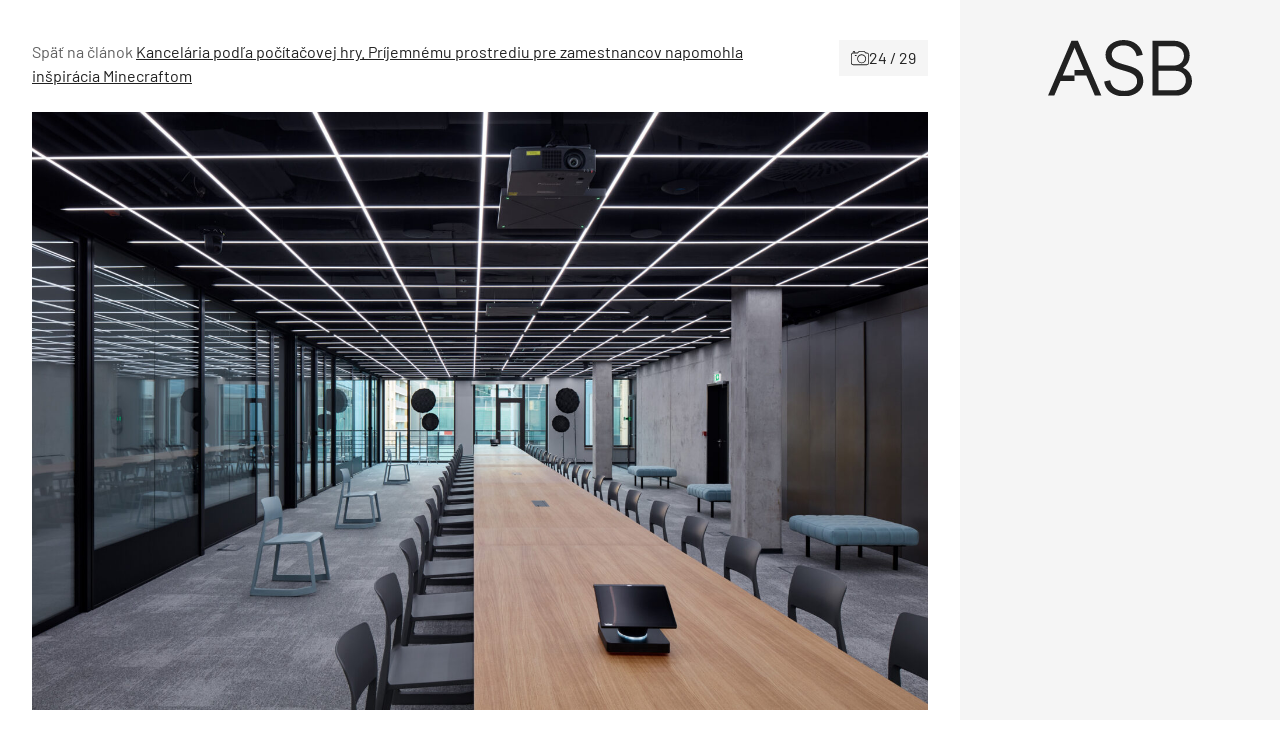

--- FILE ---
content_type: text/html; charset=UTF-8
request_url: https://www.asb.sk/architektura/kancelaria-podla-pocitacovej-hry-prijemnemu-prostrediu-pre-zamestnancov-napomohla-inspiracia-minecraftom/attachment/coll-coll-price-fx-offices-boysplaynice-24
body_size: 36478
content:
<!doctype html>
<html lang="sk-SK">
<head>
	<meta charset="utf-8" />
	<meta http-equiv="x-ua-compatible" content="ie=edge">
	<meta name="viewport" content="width=device-width, initial-scale=1.0">
	<meta name="theme-color" content="#f5f5f5">
	<link rel="apple-touch-icon" sizes="180x180" href="https://www.asb.sk/wp-content/themes/asb/assets/img/favicon/apple-touch-icon.png">
			<link rel="icon" type="image/png" sizes="32x32" href="https://www.asb.sk/wp-content/themes/asb/assets/img/favicon/favicon-32x32.png">
			<link rel="icon" type="image/png" sizes="16x16" href="https://www.asb.sk/wp-content/themes/asb/assets/img/favicon/favicon-16x16.png">
			<link rel="manifest" href="https://www.asb.sk/wp-content/themes/asb/assets/img/favicon/site.webmanifest">
    <!-- Google Tag Manager -->
    <script>(function(w,d,s,l,i){w[l]=w[l]||[];w[l].push({'gtm.start':
                new Date().getTime(),event:'gtm.js'});var f=d.getElementsByTagName(s)[0],
            j=d.createElement(s),dl=l!='dataLayer'?'&l='+l:'';j.async=true;j.src=
            'https://www.googletagmanager.com/gtm.js?id='+i+dl;f.parentNode.insertBefore(j,f);
        })(window,document,'script','dataLayer','GTM-5N8NV23');</script>
    <!-- End Google Tag Manager -->

	<link rel="preload" as="font" type="font/woff2" href="https://www.asb.sk/wp-content/themes/asb/assets/fonts/barlow-v12-latin-ext_latin-regular.woff2" crossorigin="anonymous">
	<link rel="preload" as="font" type="font/woff2" href="https://www.asb.sk/wp-content/themes/asb/assets/fonts/barlow-v12-latin-ext_latin-500.woff2" crossorigin="anonymous">
	<link rel="preload" as="font" type="font/woff2" href="https://www.asb.sk/wp-content/themes/asb/assets/fonts/barlow-v12-latin-ext_latin-600.woff2" crossorigin="anonymous" fetchpriority="low">
	<link rel="dns-prefetch" href="https://www.googletagmanager.com/">

	<style>
	@charset "UTF-8";@use "sass:math";@font-face{font-family:swiper-icons;font-style:normal;font-weight:400;src:url("data:application/font-woff;charset=utf-8;base64, [base64]//wADZ2x5ZgAAAywAAADMAAAD2MHtryVoZWFkAAABbAAAADAAAAA2E2+eoWhoZWEAAAGcAAAAHwAAACQC9gDzaG10eAAAAigAAAAZAAAArgJkABFsb2NhAAAC0AAAAFoAAABaFQAUGG1heHAAAAG8AAAAHwAAACAAcABAbmFtZQAAA/gAAAE5AAACXvFdBwlwb3N0AAAFNAAAAGIAAACE5s74hXjaY2BkYGAAYpf5Hu/j+W2+MnAzMYDAzaX6QjD6/4//Bxj5GA8AuRwMYGkAPywL13jaY2BkYGA88P8Agx4j+/8fQDYfA1AEBWgDAIB2BOoAeNpjYGRgYNBh4GdgYgABEMnIABJzYNADCQAACWgAsQB42mNgYfzCOIGBlYGB0YcxjYGBwR1Kf2WQZGhhYGBiYGVmgAFGBiQQkOaawtDAoMBQxXjg/wEGPcYDDA4wNUA2CCgwsAAAO4EL6gAAeNpj2M0gyAACqxgGNWBkZ2D4/wMA+xkDdgAAAHjaY2BgYGaAYBkGRgYQiAHyGMF8FgYHIM3DwMHABGQrMOgyWDLEM1T9/w8UBfEMgLzE////P/5//f/V/xv+r4eaAAeMbAxwIUYmIMHEgKYAYjUcsDAwsLKxc3BycfPw8jEQA/[base64]/uznmfPFBNODM2K7MTQ45YEAZqGP81AmGGcF3iPqOop0r1SPTaTbVkfUe4HXj97wYE+yNwWYxwWu4v1ugWHgo3S1XdZEVqWM7ET0cfnLGxWfkgR42o2PvWrDMBSFj/IHLaF0zKjRgdiVMwScNRAoWUoH78Y2icB/yIY09An6AH2Bdu/UB+yxopYshQiEvnvu0dURgDt8QeC8PDw7Fpji3fEA4z/PEJ6YOB5hKh4dj3EvXhxPqH/SKUY3rJ7srZ4FZnh1PMAtPhwP6fl2PMJMPDgeQ4rY8YT6Gzao0eAEA409DuggmTnFnOcSCiEiLMgxCiTI6Cq5DZUd3Qmp10vO0LaLTd2cjN4fOumlc7lUYbSQcZFkutRG7g6JKZKy0RmdLY680CDnEJ+UMkpFFe1RN7nxdVpXrC4aTtnaurOnYercZg2YVmLN/d/gczfEimrE/fs/bOuq29Zmn8tloORaXgZgGa78yO9/cnXm2BpaGvq25Dv9S4E9+5SIc9PqupJKhYFSSl47+Qcr1mYNAAAAeNptw0cKwkAAAMDZJA8Q7OUJvkLsPfZ6zFVERPy8qHh2YER+3i/BP83vIBLLySsoKimrqKqpa2hp6+jq6RsYGhmbmJqZSy0sraxtbO3sHRydnEMU4uR6yx7JJXveP7WrDycAAAAAAAH//wACeNpjYGRgYOABYhkgZgJCZgZNBkYGLQZtIJsFLMYAAAw3ALgAeNolizEKgDAQBCchRbC2sFER0YD6qVQiBCv/H9ezGI6Z5XBAw8CBK/m5iQQVauVbXLnOrMZv2oLdKFa8Pjuru2hJzGabmOSLzNMzvutpB3N42mNgZGBg4GKQYzBhYMxJLMlj4GBgAYow/P/PAJJhLM6sSoWKfWCAAwDAjgbRAAB42mNgYGBkAIIbCZo5IPrmUn0hGA0AO8EFTQAA") format("woff")}:root{--swiper-theme-color:#007aff}.swiper{list-style:none;margin-left:auto;margin-right:auto;overflow:hidden;padding:0}.swiper,.swiper-wrapper{position:relative;z-index:1}.swiper-wrapper{-webkit-box-sizing:content-box;box-sizing:content-box;display:-webkit-box;display:-ms-flexbox;display:flex;height:100%;-webkit-transform:translateZ(0);transform:translateZ(0);-webkit-transition-property:-webkit-transform;transition-property:-webkit-transform;transition-property:transform;transition-property:transform,-webkit-transform;width:100%}.swiper-pointer-events{-ms-touch-action:pan-y;touch-action:pan-y}.swiper-slide{-ms-flex-negative:0;flex-shrink:0;height:100%;position:relative;-webkit-transition-property:-webkit-transform;transition-property:-webkit-transform;transition-property:transform;transition-property:transform,-webkit-transform;width:100%}:root{--swiper-navigation-size:44px}.swiper-button-next,.swiper-button-prev{-webkit-box-align:center;-ms-flex-align:center;-webkit-box-pack:center;-ms-flex-pack:center;align-items:center;color:var(--swiper-navigation-color,var(--swiper-theme-color));cursor:pointer;display:-webkit-box;display:-ms-flexbox;display:flex;height:var(--swiper-navigation-size);justify-content:center;margin-top:calc(0px - var(--swiper-navigation-size)/2);position:absolute;top:50%;width:calc(var(--swiper-navigation-size)/44*27);z-index:10}.swiper-button-next:after,.swiper-button-prev:after{font-family:swiper-icons;font-size:var(--swiper-navigation-size);font-variant:normal;letter-spacing:0;line-height:1;text-transform:none!important}.swiper-button-prev{left:10px;right:auto}.swiper-button-prev:after{content:"prev"}.swiper-button-next{left:auto;right:10px}.swiper-button-next:after{content:"next"}.swiper-pagination{position:absolute;text-align:center;-webkit-transform:translateZ(0);transform:translateZ(0);-webkit-transition:opacity .3s;transition:opacity .3s;z-index:10}.swiper-horizontal>.swiper-pagination-bullets,.swiper-pagination-bullets.swiper-pagination-horizontal{bottom:10px;left:0;width:100%}
	/*! normalize.css v8.0.0 | MIT License | github.com/necolas/normalize.css */html{-webkit-text-size-adjust:100%;line-height:1.15}h1{font-size:2em;margin:.67em 0}a{background-color:transparent}strong{font-weight:bolder}sup{font-size:75%;line-height:0;position:relative;top:-.5em;vertical-align:baseline}img{border-style:none}button,input,select{font-size:100%;line-height:1.15;margin:0}button,input{overflow:visible}button,select{text-transform:none}[type=button],[type=submit],button{-webkit-appearance:button}[type=button]::-moz-focus-inner,[type=submit]::-moz-focus-inner,button::-moz-focus-inner{border-style:none;padding:0}[type=button]:-moz-focusring,[type=submit]:-moz-focusring,button:-moz-focusring{outline:1px dotted ButtonText}fieldset{padding:.35em .75em .625em}::-webkit-file-upload-button{-webkit-appearance:button;font:inherit}[draggable=false]{-webkit-touch-callout:none;-webkit-user-select:none}.foundation-mq{font-family:"xsmall=0em&small=23.4375em&small-alt=35.5em&medium=48em&large=64em&xlarge=75em&xxlarge=90em"}html{-webkit-box-sizing:border-box;box-sizing:border-box;font-size:100%}*,:after,:before{-webkit-box-sizing:inherit;box-sizing:inherit}body{-webkit-font-smoothing:antialiased;-moz-osx-font-smoothing:grayscale;background:#fff;color:#212121;font-family:Barlow,Helvetica,Roboto,Arial,sans-serif;font-weight:400;line-height:1.5;margin:0;padding:0}img{-ms-interpolation-mode:bicubic;display:inline-block;height:auto;max-width:100%;vertical-align:middle}select{-webkit-box-sizing:border-box;box-sizing:border-box;width:100%}button{-webkit-appearance:none;-moz-appearance:none;appearance:none;background:transparent;border:0;border-radius:0;cursor:auto;line-height:1;padding:0}button,input,select{font-family:inherit}.is-visible{display:block!important}.is-hidden{display:none!important}[type=email],[type=text]{-webkit-appearance:none;-moz-appearance:none;appearance:none;border:1px solid #212121;border-radius:0;-webkit-box-shadow:none;box-shadow:none;-webkit-box-sizing:border-box;box-sizing:border-box;color:#212121;display:block;font-family:inherit;font-size:1rem;font-weight:400;height:2.4375rem;line-height:1.5;margin:0 0 1rem;padding:.5rem;width:100%}[type=email],[type=email]:focus,[type=text],[type=text]:focus{background-color:#fff;-webkit-transition:border-color .25s ease-in-out,-webkit-box-shadow .5s;transition:border-color .25s ease-in-out,-webkit-box-shadow .5s;transition:box-shadow .5s,border-color .25s ease-in-out;transition:box-shadow .5s,border-color .25s ease-in-out,-webkit-box-shadow .5s}[type=email]:focus,[type=text]:focus{border:1px solid #3f4d62;-webkit-box-shadow:0 0 5px #9e9e9e;box-shadow:0 0 5px #9e9e9e;outline:none}input:disabled{background-color:#f5f5f5;cursor:not-allowed}[type=button],[type=submit]{-webkit-appearance:none;-moz-appearance:none;appearance:none;border-radius:0}label{color:#212121;display:block;font-size:.875rem;font-weight:400;line-height:1.8;margin:0}fieldset{border:0;margin:0;padding:0}select{-webkit-appearance:none;-moz-appearance:none;appearance:none;background-color:#fff;background-image:url('data:image/svg+xml;utf8,<svg xmlns="http://www.w3.org/2000/svg" version="1.1" width="32" height="24" viewBox="0 0 32 24"><polygon points="0,0 32,0 16,24" style="fill: rgb%2897, 97, 97%29"></polygon></svg>');background-origin:content-box;background-position:right -1rem center;background-repeat:no-repeat;background-size:9px 6px;border:1px solid #212121;border-radius:0;color:#212121;font-family:inherit;font-size:1rem;font-weight:400;height:2.4375rem;line-height:1.5;margin:0 0 1rem;padding:.5rem 1.5rem .5rem .5rem;-webkit-transition:border-color .25s ease-in-out,-webkit-box-shadow .5s;transition:border-color .25s ease-in-out,-webkit-box-shadow .5s;transition:box-shadow .5s,border-color .25s ease-in-out;transition:box-shadow .5s,border-color .25s ease-in-out,-webkit-box-shadow .5s}@media screen and (min-width:0\0){select{background-image:url("[data-uri]")}}select:focus{background-color:#fff;border:1px solid #3f4d62;-webkit-box-shadow:0 0 5px #9e9e9e;box-shadow:0 0 5px #9e9e9e;outline:none;-webkit-transition:border-color .25s ease-in-out,-webkit-box-shadow .5s;transition:border-color .25s ease-in-out,-webkit-box-shadow .5s;transition:box-shadow .5s,border-color .25s ease-in-out;transition:box-shadow .5s,border-color .25s ease-in-out,-webkit-box-shadow .5s}select:disabled{background-color:#f5f5f5;cursor:not-allowed}select::-ms-expand{display:none}select:not([multiple]){padding-bottom:0;padding-top:0}.is-invalid-input:not(:focus){background-color:#fce8ed;border-color:#e11d48}.is-invalid-input:not(:focus)::-webkit-input-placeholder{color:#e11d48}.is-invalid-input:not(:focus)::-moz-placeholder{color:#e11d48}.is-invalid-input:not(:focus):-ms-input-placeholder{color:#e11d48}.is-invalid-input:not(:focus)::-ms-input-placeholder{color:#e11d48}.is-invalid-input:not(:focus)::placeholder{color:#e11d48}.is-invalid-label{color:#e11d48}.form-error.is-visible{display:block}blockquote,div,form,h1,h2,h3,h4,li,ol,p,ul{margin:0;padding:0}p{font-size:inherit;line-height:1.6;margin-bottom:1rem;text-rendering:optimizeLegibility}i{font-style:italic}i,strong{line-height:inherit}strong{font-weight:700}small{font-size:80%;line-height:inherit}h1,h2,h3,h4{color:inherit;font-family:Barlow,Helvetica,Roboto,Arial,sans-serif;font-style:normal;font-weight:700;text-rendering:optimizeLegibility}h1{font-size:1.5rem}h1,h2{line-height:1.4;margin-bottom:.5rem;margin-top:0}h2{font-size:1.25rem}h3{font-size:1.125rem}h3,h4{line-height:1.4;margin-bottom:.5rem;margin-top:0}h4{font-size:1rem}a{color:#3f4d62;cursor:pointer;line-height:inherit;text-decoration:none}a:focus,a:hover{color:#364254}a img{border:0}ol,ul{line-height:1.6;list-style-position:outside;margin-bottom:1rem}li{font-size:inherit}ul{list-style-type:disc}ol,ul,ul ul{margin-left:1.25rem}ul ul{margin-bottom:0}blockquote{border-left:4px solid #9e9e9e;margin:0 0 1rem;padding:.5625rem 1.25rem 0 1.1875rem}blockquote,blockquote p{color:#212121;line-height:1.6}figure{margin:0}.text-right{text-align:right}.text-center{text-align:center}@media print{*{background:transparent!important;-webkit-box-shadow:none!important;box-shadow:none!important;color:#000!important;-webkit-print-color-adjust:economy;print-color-adjust:economy;text-shadow:none!important}a,a:visited{text-decoration:underline}a[href]:after{content:" (" attr(href) ")"}a[href^="#"]:after{content:""}blockquote{border:1px solid #616161}blockquote,img{page-break-inside:avoid}img{max-width:100%!important}@page{margin:.5cm}h2,h3,p{orphans:3;widows:3}h2,h3{page-break-after:avoid}}.grid-container{margin-left:auto;margin-right:auto;max-width:71.5rem;padding-left:.75rem;padding-right:.75rem}@media print,screen and (min-width:64em){.grid-container{padding-left:1rem;padding-right:1rem}}.grid-x{-webkit-box-orient:horizontal;-webkit-box-direction:normal;display:-webkit-box;display:-ms-flexbox;display:flex;-ms-flex-flow:row wrap;flex-flow:row wrap}.cell{-webkit-box-flex:0;-ms-flex:0 0 auto;flex:0 0 auto;min-height:0;min-width:0;width:100%}.cell.auto{-webkit-box-flex:1;-ms-flex:1 1 0px;flex:1 1 0}.cell.shrink{-webkit-box-flex:0;-ms-flex:0 0 auto;flex:0 0 auto}.grid-x>.auto,.grid-x>.shrink{width:auto}.grid-x>.xsmall-12,.grid-x>.xsmall-6{-ms-flex-preferred-size:auto;flex-basis:auto}@media print,screen and (min-width:35.5em){.grid-x>.small-alt-12,.grid-x>.small-alt-3,.grid-x>.small-alt-4,.grid-x>.small-alt-6{-ms-flex-preferred-size:auto;flex-basis:auto}}@media print,screen and (min-width:48em){.grid-x>.medium-shrink{-ms-flex-preferred-size:auto;flex-basis:auto}}@media print,screen and (min-width:64em){.grid-x>.large-3,.grid-x>.large-4,.grid-x>.large-6,.grid-x>.large-8,.grid-x>.large-9{-ms-flex-preferred-size:auto;flex-basis:auto}}.grid-x>.xsmall-12,.grid-x>.xsmall-6{-webkit-box-flex:0;-ms-flex:0 0 auto;flex:0 0 auto}.grid-x>.xsmall-6{width:50%}.grid-x>.xsmall-12{width:100%}@media print,screen and (min-width:35.5em){.grid-x>.small-alt-12,.grid-x>.small-alt-3,.grid-x>.small-alt-4,.grid-x>.small-alt-6{-webkit-box-flex:0;-ms-flex:0 0 auto;flex:0 0 auto}.grid-x>.small-alt-3{width:25%}.grid-x>.small-alt-4{width:33.33333%}.grid-x>.small-alt-6{width:50%}.grid-x>.small-alt-12{width:100%}}@media print,screen and (min-width:48em){.grid-x>.medium-auto{-webkit-box-flex:1;-ms-flex:1 1 0px;flex:1 1 0;width:auto}.grid-x>.medium-shrink{-webkit-box-flex:0;-ms-flex:0 0 auto;flex:0 0 auto;width:auto}}@media print,screen and (min-width:64em){.grid-x>.large-3,.grid-x>.large-4,.grid-x>.large-6,.grid-x>.large-8,.grid-x>.large-9{-webkit-box-flex:0;-ms-flex:0 0 auto;flex:0 0 auto}.grid-x>.large-3{width:25%}.grid-x>.large-4{width:33.33333%}.grid-x>.large-6{width:50%}.grid-x>.large-8{width:66.66667%}.grid-x>.large-9{width:75%}}.grid-margin-y:not(.grid-y)>.cell{height:auto}.grid-margin-x{margin-left:-.75rem;margin-right:-.75rem}@media print,screen and (min-width:64em){.grid-margin-x{margin-left:-1rem;margin-right:-1rem}}.grid-margin-x>.cell{margin-left:.75rem;margin-right:.75rem;width:calc(100% - 1.5rem)}@media print,screen and (min-width:64em){.grid-margin-x>.cell{margin-left:1rem;margin-right:1rem;width:calc(100% - 2rem)}}.grid-margin-x>.auto,.grid-margin-x>.shrink{width:auto}.grid-margin-x>.xsmall-6{width:calc(50% - 1.5rem)}.grid-margin-x>.xsmall-12{width:calc(100% - 1.5rem)}@media print,screen and (min-width:35.5em){.grid-margin-x>.small-alt-6{width:calc(50% - 1.5rem)}.grid-margin-x>.small-alt-12{width:calc(100% - 1.5rem)}}@media print,screen and (min-width:48em){.grid-margin-x>.medium-auto,.grid-margin-x>.medium-shrink{width:auto}}@media print,screen and (min-width:64em){.grid-margin-x>.auto,.grid-margin-x>.shrink{width:auto}.grid-margin-x>.xsmall-6{width:calc(50% - 2rem)}.grid-margin-x>.xsmall-12{width:calc(100% - 2rem)}.grid-margin-x>.small-alt-6{width:calc(50% - 2rem)}.grid-margin-x>.small-alt-12{width:calc(100% - 2rem)}.grid-margin-x>.medium-auto,.grid-margin-x>.medium-shrink{width:auto}.grid-margin-x>.large-4{width:calc(33.33333% - 2rem)}.grid-margin-x>.large-6{width:calc(50% - 2rem)}.grid-margin-x>.large-8{width:calc(66.66667% - 2rem)}}.xsmall-up-1>.cell{width:100%}.xsmall-up-2>.cell{width:50%}@media print,screen and (min-width:35.5em){.small-alt-up-2>.cell{width:50%}}@media print,screen and (min-width:48em){.medium-up-4>.cell{width:25%}}@media print,screen and (min-width:64em){.large-up-3>.cell{width:33.33333%}}.grid-margin-x.xsmall-up-1>.cell{width:calc(100% - 1.5rem)}@media print,screen and (min-width:35.5em){.grid-margin-x.small-alt-up-2>.cell{width:calc(50% - 1.5rem)}}@media print,screen and (min-width:64em){.grid-margin-x.xsmall-up-1>.cell{width:calc(100% - 2rem)}.grid-margin-x.large-up-3>.cell{width:calc(33.33333% - 2rem)}}.grid-margin-y{margin-bottom:-.75rem;margin-top:-.75rem}@media print,screen and (min-width:64em){.grid-margin-y{margin-bottom:-1rem;margin-top:-1rem}}.grid-margin-y>.cell{height:calc(100% - 1.5rem);margin-bottom:.75rem;margin-top:.75rem}@media print,screen and (min-width:64em){.grid-margin-y>.cell{height:calc(100% - 2rem);margin-bottom:1rem;margin-top:1rem}.grid-margin-y>.large-6{height:calc(50% - 2rem)}}.align-justify{-webkit-box-pack:justify;-ms-flex-pack:justify;justify-content:space-between}.align-middle{-webkit-box-align:center;-ms-flex-align:center;align-items:center}@media print,screen and (min-width:64em){.large-order-1{-webkit-box-ordinal-group:2;-ms-flex-order:1;order:1}.large-order-2{-webkit-box-ordinal-group:3;-ms-flex-order:2;order:2}.large-order-3{-webkit-box-ordinal-group:4;-ms-flex-order:3;order:3}.large-order-4{-webkit-box-ordinal-group:5;-ms-flex-order:4;order:4}.large-order-5{-webkit-box-ordinal-group:6;-ms-flex-order:5;order:5}.large-order-6{-webkit-box-ordinal-group:7;-ms-flex-order:6;order:6}.large-order-7{-webkit-box-ordinal-group:8;-ms-flex-order:7;order:7}.large-order-9{-webkit-box-ordinal-group:10;-ms-flex-order:9;order:9}}@media screen and (max-width:23.43625em){.show-for-small{display:none!important}}@media print,screen and (min-width:48em){.hide-for-medium{display:none!important}}@media screen and (max-width:47.99875em){.show-for-medium{display:none!important}}@media print,screen and (min-width:64em){.hide-for-large{display:none!important}}@media screen and (max-width:63.99875em){.show-for-large{display:none!important}}.is-stuck .show-for-sticky{display:block}.is-stuck .hide-for-sticky{display:none}@font-face{font-display:swap;font-family:Barlow;font-style:normal;font-weight:400;src:url(/wp-content/themes/asb/assets/fonts/barlow-v12-latin-ext_latin-regular.eot);src:url(/wp-content/themes/asb/assets/fonts/barlow-v12-latin-ext_latin-regular.eot?#iefix) format("embedded-opentype"),url(/wp-content/themes/asb/assets/fonts/barlow-v12-latin-ext_latin-regular.woff2) format("woff2"),url(/wp-content/themes/asb/assets/fonts/barlow-v12-latin-ext_latin-regular.woff) format("woff"),url(/wp-content/themes/asb/assets/fonts/barlow-v12-latin-ext_latin-regular.ttf) format("truetype"),url(/wp-content/themes/asb/assets/fonts/barlow-v12-latin-ext_latin-regular.svg#Barlow) format("svg")}@font-face{font-display:swap;font-family:Barlow;font-style:normal;font-weight:500;src:url(/wp-content/themes/asb/assets/fonts/barlow-v12-latin-ext_latin-500.eot);src:url(/wp-content/themes/asb/assets/fonts/barlow-v12-latin-ext_latin-500.eot?#iefix) format("embedded-opentype"),url(/wp-content/themes/asb/assets/fonts/barlow-v12-latin-ext_latin-500.woff2) format("woff2"),url(/wp-content/themes/asb/assets/fonts/barlow-v12-latin-ext_latin-500.woff) format("woff"),url(/wp-content/themes/asb/assets/fonts/barlow-v12-latin-ext_latin-500.ttf) format("truetype"),url(/wp-content/themes/asb/assets/fonts/barlow-v12-latin-ext_latin-500.svg#Barlow) format("svg")}@font-face{font-display:swap;font-family:Barlow;font-style:normal;font-weight:600;src:url(/wp-content/themes/asb/assets/fonts/barlow-v12-latin-ext_latin-600.eot);src:url(/wp-content/themes/asb/assets/fonts/barlow-v12-latin-ext_latin-600.eot?#iefix) format("embedded-opentype"),url(/wp-content/themes/asb/assets/fonts/barlow-v12-latin-ext_latin-600.woff2) format("woff2"),url(/wp-content/themes/asb/assets/fonts/barlow-v12-latin-ext_latin-600.woff) format("woff"),url(/wp-content/themes/asb/assets/fonts/barlow-v12-latin-ext_latin-600.ttf) format("truetype"),url(/wp-content/themes/asb/assets/fonts/barlow-v12-latin-ext_latin-600.svg#Barlow) format("svg")}.page-wrapper{overflow:clip}.icon{stroke-width:0;stroke:currentColor;fill:currentColor;color:inherit;display:inline-block;font-size:1em;height:1em;text-align:center;vertical-align:-.125rem;width:1em}.inline-flex{-webkit-box-align:center;-ms-flex-align:center;-webkit-box-pack:center;-ms-flex-pack:center;-moz-align-items:center;-ms-align-items:center;align-items:center;display:-webkit-inline-box;display:-ms-inline-flexbox;display:inline-flex;-moz-justify-content:center;-ms-justify-content:center;justify-content:center;vertical-align:middle}.inline-flex>.icon{-webkit-box-flex:0 0 auto;-ms-flex:0 0 auto;flex:0 0 auto}.inline-flex--align-top{-webkit-box-align:start;-ms-flex-align:start;-moz-align-items:flex-start;-ms-align-items:flex-start;align-items:flex-start}.inline-flex--full{-webkit-box-pack:start;-ms-flex-pack:start;-moz-justify-content:start;-ms-justify-content:start;justify-content:start;vertical-align:middle;width:100%}.inline-flex--wrap{-ms-flex-wrap:wrap;flex-wrap:wrap}.inline-flex--gap-8{gap:.5rem}.inline-flex--gap-12{gap:.75rem}.inline-flex__icon-valign{margin-top:.3125rem}.section{padding-bottom:1.5rem;padding-top:1.5rem}@media print,screen and (min-width:64em){.section{padding-bottom:2.5rem;padding-top:2.5rem}}.section__title{font-size:1.5rem;font-weight:500;margin-bottom:1.5rem}@media print,screen and (min-width:48em){.section__title{font-weight:600}}@media print,screen and (min-width:64em){.section__title{margin-bottom:2.125rem}}.section__subtitle{-webkit-box-align:center;-ms-flex-align:center;align-items:center;color:#212121;display:-webkit-box;display:-ms-flexbox;display:flex;font-size:1.5rem;font-weight:500;gap:1rem;margin-bottom:1rem;text-transform:uppercase}.section__title--offset{margin-top:-2.5rem}@media print,screen and (min-width:64em){.section__title--offset{margin-top:-3.75rem}}.section__title--display{font-size:2.375rem;font-weight:500;margin-bottom:-1.375rem;margin-left:1rem;position:relative;text-transform:uppercase;z-index:1}.section__button--offset{margin-bottom:-2.5rem;margin-top:2.5rem}@media print,screen and (min-width:64em){.section__button--offset{margin-bottom:-3.75rem}}.section__button--offset .button{margin-bottom:0}.section--partial-bg{margin-top:2.5rem;position:relative;z-index:0}.section--partial-bg:after{left:0}.section--partial-bg:after,.section--partial-bg:before{background-color:#f5f5f5;content:"";height:100%;position:absolute;top:0;width:100vw;z-index:-1}.section--partial-bg:before{left:-100vw}.grid-container--padding{padding-left:1.5rem;padding-right:1.5rem}@media print,screen and (min-width:64em){.grid-container--padding{padding-left:2rem;padding-right:2rem}}.grid-container--responsive{padding-left:0;padding-right:0}@media print,screen and (min-width:35.5em){.grid-container--responsive{padding-left:1.5rem;padding-right:1.5rem}}@media print,screen and (min-width:64em){.grid-container--responsive{padding-left:2rem;padding-right:2rem}}.grid-container--responsive .grid-container-body{padding-left:1.5rem;padding-right:1.5rem}@media print,screen and (min-width:35.5em){.grid-container--responsive .grid-container-body{padding-left:0;padding-right:0}}.grid-margin-x-small{margin-left:-.5rem;margin-right:-.5rem}.grid-margin-x-small>.cell{padding-left:.5rem;padding-right:.5rem}.grid-margin-y-small{margin-bottom:-.5rem;margin-top:-.5rem}.grid-margin-y-small>.cell{padding-bottom:.5rem;padding-top:.5rem}.grid-margin-x-xsmall{margin-left:-.25rem;margin-right:-.25rem}.grid-margin-x-xsmall>.cell{padding-left:.25rem;padding-right:.25rem}.grid-margin-y-xsmall{margin-bottom:-.25rem;margin-top:-.25rem}.grid-margin-y-xsmall>.cell{padding-bottom:.25rem;padding-top:.25rem}.main{background-color:#fff}.attachment,.main{position:relative}.attachment__holder{overflow:hidden;position:relative;text-align:center}.attachment__image{height:auto;margin:0 auto;max-height:46.25rem;max-width:100%;width:auto}.attachment__nav{display:inline-block;height:100%;position:absolute;top:0;width:50%;z-index:2}.attachment__nav .icon{background-color:#28313e;color:#fff;font-size:1.75rem;margin-top:-.875rem;padding:.375rem;position:absolute;top:50%;-webkit-transition-duration:.4s;transition-duration:.4s}@media print,screen and (min-width:48em){.attachment__nav .icon{font-size:2.5rem;margin-top:-1.25rem}}.attachment__nav:hover .icon{-webkit-transform:translateX(0);transform:translateX(0)}.attachment__nav--next,.attachment__nav--next .icon{right:0}@media print,screen and (min-width:64em){.attachment__nav--next .icon{right:1.5rem;-webkit-transform:translateX(160%);transform:translateX(160%)}}.attachment__nav--prev,.attachment__nav--prev .icon{left:0}@media print,screen and (min-width:64em){.attachment__nav--prev .icon{left:1.5rem;-webkit-transform:translateX(-160%);transform:translateX(-160%)}}.attachment__bottom{line-height:1.2;margin-top:.75rem;width:100%}@media print,screen and (min-width:48em){.attachment__bottom{font-size:1.125rem;margin-top:1.5rem}}.attachment__bottom .attachment__title{display:block;font-weight:500}.attachment__bottom p{font-size:90%;margin-bottom:0}.attachment__bottom small{opacity:.75}.attachment__count{-webkit-box-align:center;-ms-flex-align:center;align-items:center;background-color:#f5f5f5;display:-webkit-inline-box;display:-ms-inline-flexbox;display:inline-flex;gap:.5rem;padding:.375rem .75rem;z-index:3}.attachment__count .icon{font-size:1.125rem}.has-arrow-animation:hover .arrow{width:2.5rem}.arrow,.has-arrow-animation:hover .arrow--small{width:2rem}.arrow{display:inline-block;height:1rem;position:relative;-webkit-transition:.2s;transition:.2s}.arrow--left{-webkit-transform:rotate(180deg);transform:rotate(180deg)}.arrow__icon{left:0;top:50%;-webkit-transform:translateY(-50%);transform:translateY(-50%);width:100%}.arrow__icon,.arrow__icon:after,.arrow__icon:before{background-color:#212121;height:.125rem;position:absolute}.arrow__icon:after,.arrow__icon:before{content:"";right:-.25rem;width:.75rem}.arrow__icon:before{top:.25rem;-webkit-transform:rotate(-45deg);transform:rotate(-45deg)}.arrow__icon:after{top:-.25rem;-webkit-transform:rotate(45deg);transform:rotate(45deg)}.arrow--small{height:.625rem;width:1.5rem}.arrow--small .arrow__icon{height:.0625rem}.arrow--small .arrow__icon:after,.arrow--small .arrow__icon:before{height:.0625rem;right:-.125rem;width:.5rem}.arrow--small .arrow__icon:before{top:.1875rem}.arrow--small .arrow__icon:after{top:-.1875rem}.arrow--white .arrow__icon,.arrow--white .arrow__icon:after,.arrow--white .arrow__icon:before{background-color:#fff}.button{-webkit-box-align:center;-ms-flex-align:center;-webkit-box-pack:center;-ms-flex-pack:center;align-items:center;-webkit-appearance:none;background-color:#3f4d62;border:1px solid transparent;border-radius:0;color:#fff;cursor:pointer;display:inline-block;display:-webkit-inline-box;display:-ms-inline-flexbox;display:inline-flex;font-family:inherit;font-size:1rem;font-weight:400;gap:1rem;justify-content:center;letter-spacing:1px;line-height:1;margin:0 0 1rem;padding:.875rem 1.5rem;text-align:center;-webkit-transition:background-color .25s ease-out,color .25s ease-out,border-color .25s ease-out;transition:background-color .25s ease-out,color .25s ease-out,border-color .25s ease-out;vertical-align:middle}.button:focus,.button:hover{background-color:#364153;color:#fff}.button--secondary{background-color:#fff;border-color:#212121;color:#212121}.button--secondary:focus,.button--secondary:hover{background-color:#3f4d62;color:#fff}.button--black{background-color:#212121;border-color:#212121;color:#fff}.button--black:focus,.button--black:hover{background-color:#3f4d62;color:#fff}.button--link{border:0;padding:.5rem 1rem}.button--link,.button--link:focus,.button--link:hover{background-color:transparent;color:#212121}.button--white{background-color:#fff;border-color:#fff;color:#212121}.button--white:focus,.button--white:hover{background-color:#3f4d62;border-color:#3f4d62;color:#fff}.button--padding-large{padding:1.5rem 2rem}.button--small{font-size:.875rem;gap:.5rem;letter-spacing:0;padding:.5rem 1rem}.button--visualy{cursor:default;pointer-events:none}.button--arrow{max-width:17.5rem;width:100%}.button--gallery-steps{background-color:#212121;color:#fff!important;font-size:.8125rem;gap:.25rem;padding:.375rem .5rem;text-decoration:none!important}@media print,screen and (min-width:23.4375em){.button--gallery-steps{font-size:.875rem}}.button--gallery-steps .icon{font-size:115%}@media print,screen and (min-width:35.5em){.button--gallery-steps{gap:.5rem;padding:.5rem 1rem}}.crumbs{-webkit-overflow-scrolling:touch;-ms-flex-wrap:nowrap;flex-wrap:nowrap;font-size:.875rem;gap:.375rem;overflow-x:auto;overflow-y:hidden;white-space:nowrap}.crumbs,.crumbs a{display:-webkit-box;display:-ms-flexbox;display:flex}.crumbs a{color:#212121;padding:.5625rem 0}@media print,screen and (min-width:64em){.crumbs a{padding:0}}.crumbs a:hover{text-decoration:underline}.crumbs>span{-webkit-box-align:center;-ms-flex-align:center;align-items:center;display:-webkit-inline-box;display:-ms-inline-flexbox;display:inline-flex;gap:.375rem;line-height:1;position:relative}.crumbs>span:after{background-image:url("data:image/svg+xml;charset=utf8,%3Csvg xmlns='http%3a%2f%2fwww.w3.org%2f2000%2fsvg' viewBox='0, 0, 24, 24'%3E%3Cstyle%3Epath %7b fill%3a%239e9e9e%3b %7d%3C%2fstyle%3E%3E%3Cpath d='m12.003 17.603-11.6-9.3c-.5-.4-.5-1.1-.2-1.5.4-.5 1.1-.5 1.5-.2l10.2 8.2 10.2-8.2c.5-.4 1.2-.3 1.5.2.4.5.3 1.2-.2 1.5l-11.4 9.3z'%2f%3E%3C%2fsvg%3E");background-repeat:no-repeat;content:"";display:inline-block;height:.625rem;-webkit-transform:rotate(-90deg);transform:rotate(-90deg);vertical-align:middle;width:.625rem}.crumbs>span:last-child:after{content:"";display:none}.header{background-color:#fff;position:relative}.header:after{background-color:#f5f5f5;content:"";height:100%;left:0;position:absolute;top:0;width:100%;z-index:-1}@media print,screen and (min-width:64em){.header{background-color:transparent;padding-top:1rem}}.header__inn{padding:1rem 0;position:relative}@media print,screen and (min-width:64em){.header__inn{border-top:1px solid #212121;-webkit-box-shadow:inset 0 -4px 0 #212121;box-shadow:inset 0 -4px 0 #212121;padding:0}}.header__menu-wrap{-webkit-box-orient:vertical;-webkit-box-direction:normal;display:-webkit-box;display:-ms-flexbox;display:flex;-ms-flex-direction:column;flex-direction:column}@media print,screen and (min-width:64em){.header__menu-wrap{-webkit-box-orient:horizontal;-webkit-box-direction:normal;-webkit-box-align:center;-ms-flex-align:center;align-items:center;-ms-flex-direction:row;flex-direction:row}}.header__menu{display:-webkit-box;display:-ms-flexbox;display:flex}@media print,screen and (max-width:63.99875em){.header__menu{-webkit-box-orient:vertical;-webkit-box-direction:normal;background-color:#fff;bottom:0;-ms-flex-direction:column;flex-direction:column;gap:1.5rem;left:0;opacity:0;overflow:auto;padding:0 1.5rem;position:fixed;top:4.125rem;-webkit-transition:all .2s;transition:all .2s;visibility:hidden;width:100%;z-index:1}.header__menu.is-active{opacity:1;visibility:visible;z-index:14}}@media print,screen and (min-width:64em){.header__menu{-webkit-box-orient:horizontal;-webkit-box-direction:normal;-webkit-box-align:center;-ms-flex-align:center;align-items:center;-ms-flex-direction:row;flex-direction:row;gap:.75rem}}@media print,screen and (min-width:64em) and (max-width:74.99875em){.header__logo{max-width:6.25rem}}.header__menu .menu{-webkit-box-orient:vertical;-webkit-box-direction:normal;display:-webkit-box;display:-ms-flexbox;display:flex;-ms-flex-direction:column;flex-direction:column;list-style-type:none;margin:0;padding:0}@media print,screen and (min-width:64em){.header__menu .menu{-webkit-box-flex:1;-webkit-box-pack:start;-ms-flex-pack:start;-webkit-box-align:center;-ms-flex-align:center;-webkit-box-orient:horizontal;-webkit-box-direction:normal;align-items:center;-ms-flex:1 1 0px;flex:1 1 0;-ms-flex-direction:row;flex-direction:row;justify-content:flex-start}}.header__menu .menu .menu-item{-webkit-box-align:center;-ms-flex-align:center;-webkit-box-orient:horizontal;-webkit-box-direction:normal;align-items:center;display:-webkit-box;display:-ms-flexbox;display:flex;-ms-flex-flow:row wrap;flex-flow:row wrap;line-height:1.2}@media print,screen and (min-width:64em){.header__menu .menu .menu-item{padding:1.5rem .5rem}}@media screen and (min-width:75em){.header__menu .menu .menu-item{padding:1.5rem .75rem}}.header__menu .menu .menu-item>a{-webkit-box-align:center;-ms-flex-align:center;align-items:center;color:#212121;display:-webkit-box;display:-ms-flexbox;display:flex;font-size:1.125rem;gap:.5rem;padding:.5rem 0;position:relative;text-align:left;width:calc(100% - 44px)}@media print,screen and (min-width:64em){.header__menu .menu .menu-item>a{text-transform:uppercase;width:auto}}.header__menu .menu .menu-item>a:before{background:#212121;bottom:0;content:"";height:.125rem;left:0;position:absolute;-webkit-transform:scaleX(0);transform:scaleX(0);-webkit-transform-origin:left;transform-origin:left;-webkit-transition:-webkit-transform .2s;transition:-webkit-transform .2s;transition:transform .2s;transition:transform .2s,-webkit-transform .2s;width:2rem}@media print,screen and (min-width:64em){.header__menu .menu .menu-item>a:before{width:50%}.header__menu .menu .menu-item:hover>a:before{-webkit-transform:scaleX(1);transform:scaleX(1);-webkit-transform-origin:left;transform-origin:left}}@media print,screen and (max-width:63.99875em){.header__menu .menu .menu-item.is-open>a:before{-webkit-transform:scaleX(1);transform:scaleX(1);-webkit-transform-origin:left;transform-origin:left}.header__menu .menu .menu-item.is-open>.sub-menu{max-height:124.9375rem;opacity:1;visibility:visible}.header__menu .menu .menu-item.is-open>.dropdown-toggle .icon{-webkit-transform:rotate(180deg);transform:rotate(180deg)}}@media print,screen and (min-width:64em){.header__menu .menu>.menu-item-has-children>a:after{background-image:url("data:image/svg+xml;charset=utf8,%3Csvg xmlns='http%3a%2f%2fwww.w3.org%2f2000%2fsvg' viewBox='0, 0, 24, 24'%3E%3Cstyle%3Epath %7b fill%3a%239e9e9e%3b %7d%3C%2fstyle%3E%3E%3Cpath d='m12.003 17.603-11.6-9.3c-.5-.4-.5-1.1-.2-1.5.4-.5 1.1-.5 1.5-.2l10.2 8.2 10.2-8.2c.5-.4 1.2-.3 1.5.2.4.5.3 1.2-.2 1.5l-11.4 9.3z'%2f%3E%3C%2fsvg%3E");background-repeat:no-repeat;content:"";display:inline-block;height:.875rem;width:.875rem}.header__menu .menu>.menu-item-has-children:hover>.sub-menu{max-height:49.9375rem;opacity:1;visibility:visible;z-index:99}}.header__menu .menu .dropdown-toggle{cursor:pointer;height:2.75rem;margin-left:auto;margin-right:-.75rem;width:2.75rem}.header__menu .menu .dropdown-toggle .icon{color:#9e9e9e;font-size:1.125rem;-webkit-transition:all .2s ease-in-out;transition:all .2s ease-in-out}@media print,screen and (min-width:64em){.header__menu .menu .dropdown-toggle{display:none}}@media print,screen and (max-width:63.99875em){.header__menu .sub-menu{list-style-type:none;margin:0;max-height:0;opacity:0;overflow:hidden;padding:0 0 0 1rem;-webkit-transition:all .2s;transition:all .2s;visibility:hidden;width:100%}}@media print,screen and (min-width:64em){.header__menu .sub-menu:not(.sub-menu--lvl-2){-webkit-box-orient:horizontal;-webkit-box-direction:normal;-webkit-box-align:start;-ms-flex-align:start;align-items:flex-start;background-color:#fff;-webkit-box-shadow:0 18px 18px 0 rgba(33,33,33,.06);box-shadow:0 18px 18px 0 rgba(33,33,33,.06);display:-webkit-box;display:-ms-flexbox;display:flex;-ms-flex-flow:row wrap;flex-flow:row wrap;gap:1.5rem;left:0;margin:0;max-height:0;overflow:hidden;padding:2rem;position:absolute;top:100%;-webkit-transition:max-height .3s linear .1s,z-index .3s linear .1s;transition:max-height .3s linear .1s,z-index .3s linear .1s;width:100%;z-index:-1}.header__menu .sub-menu:not(.sub-menu--lvl-2)>.menu-item{padding:0;-webkit-transition:all .2s;transition:all .2s;width:calc(33.33333% - 24px)}.header__menu .sub-menu:not(.sub-menu--lvl-2)>.menu-item>a{display:block;font-size:1.125rem;font-weight:500;padding:.75rem 0;text-transform:none;width:100%}.header__menu .sub-menu:not(.sub-menu--lvl-2)>.menu-item>a:hover{text-decoration:underline}.header__menu .sub-menu:not(.sub-menu--lvl-2)>.menu-item>a:before{content:"";display:none}.header__menu .sub-menu--lvl-2{-webkit-box-orient:horizontal;-webkit-box-direction:normal;display:-webkit-box;display:-ms-flexbox;display:flex;-ms-flex-flow:row wrap;flex-flow:row wrap;gap:.375rem;margin:0;padding:0}.header__menu .sub-menu--lvl-2 .menu-item{-webkit-box-align:normal;-ms-flex-align:normal;align-items:normal;gap:.375rem;line-height:1;padding:0}.header__menu .sub-menu--lvl-2 .menu-item:after{content:"·"}.header__menu .sub-menu--lvl-2 .menu-item:last-child:after{content:""}.header__menu .sub-menu--lvl-2 .menu-item a{font-size:.875rem;padding:0;text-transform:none}.header__menu .sub-menu--lvl-2 .menu-item a:before{display:none}.header__menu .sub-menu--lvl-2 .menu-item a:hover{text-decoration:underline}}.header__menu .menu--more{-webkit-box-flex:0;-ms-flex-positive:0;flex-grow:0}.header__menu .menu--more>.menu-item-has-children>a:after{display:none}.header__socials{-webkit-box-pack:start;-ms-flex-pack:start;display:-webkit-inline-box;display:-ms-inline-flexbox;display:inline-flex;gap:.25rem;justify-content:flex-start;width:100%}@media print,screen and (min-width:64em){.header__socials{width:auto}.header__search{-webkit-box-orient:vertical;-webkit-box-direction:normal;-webkit-box-align:center;-ms-flex-align:center;align-items:center;background-color:rgba(33,33,33,.94);bottom:0;display:-webkit-box;display:-ms-flexbox;display:flex;-ms-flex-direction:column;flex-direction:column;height:100vh;left:0;overflow:auto;padding:5.5rem;position:fixed;top:0;visibility:hidden;width:100%;z-index:9999}.header__search,.header__search .search{opacity:0;-webkit-transition:all .2s;transition:all .2s}.header__search .search{-webkit-transform:translateY(-90px);transform:translateY(-90px);-webkit-transition-delay:.2s;transition-delay:.2s}.header__search.is-active{opacity:1;visibility:visible;z-index:99}.header__search.is-active .search{opacity:1;-webkit-transform:translateY(0);transform:translateY(0)}}.filter label{border-bottom:1px solid #212121;cursor:pointer;font-size:.9375rem;margin:0;padding-bottom:.5rem;padding-left:.5rem}.filter input[type=text],.filter select{background-color:transparent;border-color:transparent;border-width:0 1px 1px;cursor:pointer;padding-left:.5rem}.filter input[type=text]:focus,.filter select:focus{border-color:#212121;-webkit-box-shadow:none;box-shadow:none}.label,.yarpp-related-widget .source{background-color:#f5f5f5;color:#212121;display:inline-block;font-size:.875rem;padding:.25rem .5rem}.hamburger{display:inline-block;height:2.125rem;width:2.125rem}.hamburger:hover .hamburger__bar:nth-child(2){-webkit-transform:scaleX(1);transform:scaleX(1)}.hamburger:hover .hamburger__bar:nth-child(3){-webkit-transform:scaleX(1) translate3d(0,12px,0);transform:scaleX(1) translate3d(0,12px,0)}.hamburger.is-clicked .hamburger__bar{-webkit-transition:opacity .2s cubic-bezier(.645,.045,.355,1),-webkit-transform .3s cubic-bezier(.645,.045,.355,1);transition:opacity .2s cubic-bezier(.645,.045,.355,1),-webkit-transform .3s cubic-bezier(.645,.045,.355,1);transition:transform .3s cubic-bezier(.645,.045,.355,1),opacity .2s cubic-bezier(.645,.045,.355,1);transition:transform .3s cubic-bezier(.645,.045,.355,1),opacity .2s cubic-bezier(.645,.045,.355,1),-webkit-transform .3s cubic-bezier(.645,.045,.355,1)}.hamburger.is-clicked .hamburger__bar:first-child{-webkit-transform:rotate(45deg) translateZ(0);transform:rotate(45deg) translateZ(0)}.hamburger.is-clicked .hamburger__bar:nth-child(2){opacity:0;-webkit-transform:scaleX(0);transform:scaleX(0)}.hamburger.is-clicked .hamburger__bar:nth-child(3){-webkit-transform:rotate(-45deg) translate3d(-5px,12px,0);transform:rotate(-45deg) translate3d(-5px,12px,0)}.hamburger__inner{display:inline-block;position:relative;width:100%}.hamburger__bar{background-color:#212121;display:block;height:.1875rem;position:absolute;-webkit-transition:opacity .2s cubic-bezier(.645,.045,.355,1) .1s,-webkit-transform .3s cubic-bezier(.215,.61,.355,1);transition:opacity .2s cubic-bezier(.645,.045,.355,1) .1s,-webkit-transform .3s cubic-bezier(.215,.61,.355,1);transition:transform .3s cubic-bezier(.215,.61,.355,1),opacity .2s cubic-bezier(.645,.045,.355,1) .1s;transition:transform .3s cubic-bezier(.215,.61,.355,1),opacity .2s cubic-bezier(.645,.045,.355,1) .1s,-webkit-transform .3s cubic-bezier(.215,.61,.355,1);width:100%}.hamburger__bar:first-child{top:0;-webkit-transform:translate3d(0,-12px,0);transform:translate3d(0,-12px,0)}.hamburger__bar:nth-child(2){-webkit-transform:scaleX(.5);transform:scaleX(.5);-webkit-transform-origin:0 50%;transform-origin:0 50%}.hamburger__bar:nth-child(3){top:0;-webkit-transform:scaleX(.75) translate3d(0,12px,0);transform:scaleX(.75) translate3d(0,12px,0);-webkit-transform-origin:0 50%;transform-origin:0 50%}.circle-icon{-webkit-box-align:center;-ms-flex-align:center;-webkit-box-pack:center;-ms-flex-pack:center;-webkit-box-flex:0;align-items:center;border:1px solid #212121;border-radius:2rem;color:#212121;display:-webkit-inline-box;display:-ms-inline-flexbox;display:inline-flex;-ms-flex:0 0 2rem;flex:0 0 2rem;font-size:1.125rem;height:2rem;justify-content:center;-webkit-transition:all .1s ease-in-out;transition:all .1s ease-in-out;width:2rem}.circle-icon:hover{background-color:#212121;border-color:#212121;color:#fff}.circle-icon--white{border-color:#fff;color:#fff}.circle-icon--white.circle-icon--hover{border-color:transparent}.circle-icon--white.circle-icon--hover:hover{border-color:#fff;color:#fff}.circle-icon--gray{color:#616161}.circle-icon--gray:not(.circle-icon--hover){border-color:#616161;color:#616161}.circle-icon--gray:not(.circle-icon--hover):hover{background:#616161;color:#fff}.circle-icon--gray:hover{border-color:#616161}.circle-icon--solid{background-color:#212121;color:#fff}.circle-icon--solid:hover{border-color:#212121;color:#fff}.circle-icon--hover{border-color:transparent}.circle-icon--hover:hover{background-color:transparent;color:#212121}.circle-icon--text{font-weight:500;padding-left:.5rem;padding-right:.75rem;text-transform:uppercase;width:auto}.circle-icon--text .icon{margin-right:.5rem}.circle-icon--text .circle-icon__text{font-size:.875rem}.circle-icon--facebook:not(.circle-icon--hover){border-color:#4267b2;color:#4267b2}.circle-icon--facebook:not(.circle-icon--hover):hover{background:#4267b2;color:#fff}.circle-icon--facebook:hover{border-color:#4267b2;color:#4267b2}.circle-icon--facebook.circle-icon--solid{background-color:#4267b2;color:#fff}.circle-icon--facebook.circle-icon--solid:hover{background-color:#3c5ea3;color:#fff}.circle-icon--instagram:not(.circle-icon--hover){border-color:#b900b4;color:#b900b4}.circle-icon--instagram:not(.circle-icon--hover):hover{background:#b900b4;color:#fff}.circle-icon--instagram:hover{border-color:#b900b4;color:#b900b4}.circle-icon--twitter:not(.circle-icon--hover){border-color:#1da1f2;color:#1da1f2}.circle-icon--twitter:not(.circle-icon--hover):hover{background:#1da1f2;color:#fff}.circle-icon--twitter:hover{border-color:#1da1f2;color:#1da1f2}.circle-icon--linkedin:not(.circle-icon--hover){border-color:#0077b5;color:#0077b5}.circle-icon--linkedin:not(.circle-icon--hover):hover{background:#0077b5;color:#fff}.circle-icon--linkedin:hover{border-color:#0077b5;color:#0077b5}.circle-icon--youtube:not(.circle-icon--hover){border-color:red;color:red}.circle-icon--youtube:not(.circle-icon--hover):hover{background:red;color:#fff}.circle-icon--youtube:hover{border-color:red;color:red}.circle-icon--messanger:not(.circle-icon--hover){border-color:#007ff7;color:#007ff7}.circle-icon--messanger:not(.circle-icon--hover):hover{background:#007ff7;color:#fff}.circle-icon--messanger:hover{border-color:#007ff7;color:#007ff7}.circle-icon--whatsapp:not(.circle-icon--hover){border-color:#29ad17;color:#29ad17}.circle-icon--whatsapp:not(.circle-icon--hover):hover{background:#29ad17;color:#fff}.circle-icon--whatsapp:hover{border-color:#29ad17;color:#29ad17}.listing-item{position:relative}.listing-item__thumbnail{overflow:hidden;position:relative}.listing__labels{position:absolute;right:0;top:0;z-index:1}.listing-item__image-link{display:block}.listing-item__image{-webkit-transition:.2s;transition:.2s}.listing-item__meta{color:#616161;font-size:.875rem;margin-top:.5rem}.listing-item__meta strong{font-weight:500}.listing-item__meta--category{margin-top:0}.listing-item__title{font-size:1.125rem;font-weight:400;line-height:1.35;margin-bottom:0}.listing-item__title a{color:#212121}.listing-item__excerpt{-webkit-line-clamp:3;line-clamp:3;-webkit-box-orient:vertical;color:#212121;display:-webkit-box;font-size:.9375rem;line-height:1.2;overflow:hidden;text-overflow:ellipsis}.listing-item__excerpt>*{line-height:1.3;margin-bottom:0}@media print,screen and (min-width:48em){.listing-item--keep-height,.listing-item--keep-height .listing-item__image-link,.listing-item--keep-height .listing-item__thumbnail{height:100%}}.listing-item--keep-height .listing-item__image{height:100%;-o-object-fit:cover;object-fit:cover}.listing-item--title-floated{-webkit-box-orient:vertical;-webkit-box-direction:normal;display:-webkit-box;display:-ms-flexbox;display:flex;-ms-flex-direction:column;flex-direction:column}@media print,screen and (min-width:35.5em){.listing-item--title-floated{-webkit-box-orient:horizontal;-webkit-box-direction:normal;-ms-flex-direction:row;flex-direction:row;gap:2rem}.listing-item--title-floated:hover .listing-item__header{left:-3rem}}.listing-item--title-floated .listing-item__thumbnail{-webkit-box-flex:0;-ms-flex:0 0 43.18182%;flex:0 0 43.18182%}.listing-item--title-floated .listing-item__content{background:transparent linear-gradient(290deg,#ffffff66,#fff 47%,#fff) 0 0 no-repeat padding-box;margin:-2.5rem 0 0 1.5rem;padding:1rem 1.5rem;position:relative;z-index:1}@media print,screen and (min-width:35.5em){.listing-item--title-floated .listing-item__content{background:none;margin:0;padding:0}.listing-item--title-floated .listing-item__header{background-color:#fff;left:-4.5rem;margin-top:.75rem;padding:1rem 0 1rem 1.5rem;position:relative;-webkit-transition:.2s;transition:.2s;z-index:2}}.listing-item--title-floated .listing-item__excerpt{display:none;margin-top:.5rem}@media print,screen and (min-width:48em){.listing-item--title-floated .listing-item__excerpt{display:-webkit-box}}.listing-item--title-floated-small{-webkit-box-align:center;-ms-flex-align:center;align-items:center}.listing-item--title-floated-small .listing-item__content{width:100%}@media print,screen and (max-width:35.49875em){.listing-item--title-floated-small .listing-item__content{margin:0;padding:.5rem 1rem}.listing-item--title-floated-small .listing-item__title{font-size:1rem}.listing-item--title-floated-small .listing-item__title:after{display:none}}.listing-item--title-floated-small .listing-item__thumbnail{-webkit-box-flex:0;-ms-flex:0 0 38.46154%;flex:0 0 38.46154%}.listing-item--title-floated-small .listing-item__header{margin:0}.listing-item--media-small-left{-webkit-box-orient:horizontal;-webkit-box-direction:normal;-webkit-box-align:center;-ms-flex-align:center;align-items:center;display:-webkit-box;display:-ms-flexbox;display:flex;-ms-flex-direction:row;flex-direction:row;gap:1rem;margin-bottom:1.5rem}.listing-item--media-small-left:last-child{margin-bottom:0}.listing-item--media-small-left .listing-item__title{font-size:1rem}.listing-item--media-small-left .listing-item__title a{-webkit-line-clamp:3;line-clamp:3;-webkit-box-orient:vertical;display:-webkit-box;overflow:hidden;text-overflow:ellipsis}.listing-item--media-small-left .listing-item__thumbnail{-webkit-box-flex:0;-ms-flex:0 0 64px;flex:0 0 64px;max-width:4rem}.listing-item--media-small-left .listing-item__image{height:4rem;-o-object-fit:cover;object-fit:cover;width:auto}.listing-item--media-boxed-left{-webkit-box-orient:horizontal;-webkit-box-direction:normal;display:-webkit-box;display:-ms-flexbox;display:flex;-ms-flex-direction:row;flex-direction:row;gap:1rem}@media print,screen and (min-width:48em){.listing-item--media-boxed-left{-webkit-box-align:center;-ms-flex-align:center;align-items:center;background:#fff;gap:0}.listing-item--media-boxed-left .listing-item__content{padding:1.5rem 3.5rem 1.5rem 1.5rem}}.listing-item--media-boxed-left .listing-item__title{font-size:1rem}@media print,screen and (min-width:48em){.listing-item--media-boxed-left .listing-item__title{font-size:1.125rem}}.listing-item--media-boxed-left .listing-item__title a{-webkit-line-clamp:3;line-clamp:3;-webkit-box-orient:vertical;display:-webkit-box;overflow:hidden;text-overflow:ellipsis}.listing-item--media-boxed-left .listing-item__thumbnail{-webkit-box-flex:0;-ms-flex:0 0 64px;flex:0 0 64px;max-width:4rem}@media print,screen and (min-width:48em){.listing-item--media-boxed-left .listing-item__thumbnail{-webkit-box-flex:0;-ms-flex:0 0 38.46154%;flex:0 0 38.46154%;max-width:none}}.listing-item--media-boxed-left .listing-item__image{height:4rem;-o-object-fit:cover;object-fit:cover;width:auto}@media print,screen and (min-width:48em){.listing-item--media-boxed-left .listing-item__image{height:auto}.listing-item--media-large .listing-item__title{font-size:1.375rem;font-weight:500}}.listing-item--title-animation .listing-item__title{position:relative}.listing-item--title-animation .listing-item__title:after{background:#212121;bottom:-.25rem;content:"";height:.125rem;left:0;position:absolute;-webkit-transition:width .2s;transition:width .2s;width:1rem}.listing-item--title-animation:hover .listing-item__title:after{width:3rem}.listing-item--play-animation .play-button{-webkit-transition:.2s;transition:.2s}.listing-item--play-animation:hover .play-button{-webkit-transform:translate(-50%,-50%) scale(1.3);transform:translate(-50%,-50%) scale(1.3)}@media print,screen and (min-width:48em){.listing-item--thumbnail-animation .listing-item__thumbnail:before{aspect-ratio:1/1;background-color:#fff;content:"";min-width:.625rem;position:absolute;right:-.125rem;top:-.125rem;-webkit-transform-origin:top right;transform-origin:top right;-webkit-transition:.2s;transition:.2s;width:5.5%;z-index:1}.listing-item--thumbnail-animation .listing-item__image{-webkit-font-smoothing:subpixel-antialiased;-webkit-backface-visibility:hidden;backface-visibility:hidden;-webkit-transform:translateZ(0);transform:translateZ(0)}.listing-item--thumbnail-animation:hover .listing-item__image{-webkit-transform:scale(1.05);transform:scale(1.05)}.listing-item--thumbnail-animation:hover .listing-item__thumbnail:before{-webkit-transform:scale(1.3);transform:scale(1.3)}}@media print,screen and (max-width:35.49875em){.listing-item--media-background{-webkit-box-orient:vertical;-webkit-box-direction:normal;display:-webkit-box;display:-ms-flexbox;display:flex;-ms-flex-direction:column;flex-direction:column}}@media print,screen and (max-width:35.49875em) and (min-width:35.5em){.listing-item--media-background{-webkit-box-orient:horizontal;-webkit-box-direction:normal;-ms-flex-direction:row;flex-direction:row;gap:2rem}.listing-item--media-background:hover .listing-item__header{left:-3rem}}@media print,screen and (max-width:35.49875em){.listing-item--media-background .listing-item__thumbnail{-webkit-box-flex:0;-ms-flex:0 0 43.18182%;flex:0 0 43.18182%}.listing-item--media-background .listing-item__content{background:transparent linear-gradient(290deg,#ffffff66,#fff 47%,#fff) 0 0 no-repeat padding-box;margin:-2.5rem 0 0 1.5rem;padding:1rem 1.5rem;position:relative;z-index:1}}@media print,screen and (max-width:35.49875em) and (min-width:35.5em){.listing-item--media-background .listing-item__content{background:none;margin:0;padding:0}.listing-item--media-background .listing-item__header{background-color:#fff;left:-4.5rem;margin-top:.75rem;padding:1rem 0 1rem 1.5rem;position:relative;-webkit-transition:.2s;transition:.2s;z-index:2}}@media print,screen and (max-width:35.49875em){.listing-item--media-background.listing-item--media-large .listing-item__content{background-color:#fff;margin:-2.5rem 1.5rem 0}.listing-item--media-background .listing-item__title{position:relative}.listing-item--media-background .listing-item__title:after{background:#212121;bottom:-.25rem;content:"";height:.125rem;left:0;position:absolute;-webkit-transition:width .2s;transition:width .2s;width:1rem}.listing-item--media-background:hover .listing-item__title:after{width:3rem}}@media print,screen and (min-width:35.5em){.listing-item--media-background .listing-item__thumbnail:before{aspect-ratio:1/1;background-color:#fff;content:"";min-width:.625rem;position:absolute;right:-.125rem;top:-.125rem;-webkit-transform-origin:top right;transform-origin:top right;-webkit-transition:.2s;transition:.2s;width:5.5%;z-index:1}.listing-item--media-background .listing-item__image{-webkit-font-smoothing:subpixel-antialiased;-webkit-backface-visibility:hidden;backface-visibility:hidden;-webkit-transform:translateZ(0);transform:translateZ(0)}.listing-item--media-background:hover .listing-item__image{-webkit-transform:scale(1.05);transform:scale(1.05)}.listing-item--media-background:hover .listing-item__thumbnail:before{-webkit-transform:scale(1.3);transform:scale(1.3)}.listing-item--media-background .listing-item__image-link{position:relative}.listing-item--media-background .listing-item__image-link:after{background:-webkit-gradient(linear,left top,left bottom,from(transparent),to(rgba(0,0,0,.9)));background:linear-gradient(180deg,transparent,rgba(0,0,0,.9));bottom:0;content:"";left:0;position:absolute;right:0;top:20%}.listing-item--media-background .listing-item__content{bottom:0;color:#fff;left:0;padding:1rem;position:absolute}.listing-item--media-background .listing-item__meta,.listing-item--media-background a{color:#fff}.listing-item--media-background:not(.listing-item--media-large) .listing-item__title{font-size:.95rem}.listing-item--media-background.listing-item--media-large .listing-item__image-link:after{top:40%}.listing-item--media-background.listing-item--media-large .listing-item__content{padding:1rem 1.5rem}}.listing-item--media-top .listing-item__thumbnail{margin-bottom:1rem}.listing-item--media-top-title-offset .listing-item__content{-webkit-box-orient:vertical;-webkit-box-direction:normal;background:#fff;display:-webkit-box;display:-ms-flexbox;display:flex;-ms-flex-direction:column;flex-direction:column;gap:.5rem;margin:-1.5rem 1.5rem 1.5rem;padding:1rem 1.5rem;position:relative;z-index:1}@media print,screen and (min-width:64em){.listing-item--media-top-title-offset .listing-item__content{margin-top:-3rem}}.listing .listing-item{margin-bottom:1.5rem}@media print,screen and (min-width:64em){.listing .listing-item{margin-bottom:2.5rem}}.listing--featured-articles .listing-item{background-color:#fff;margin-bottom:0}@media print,screen and (min-width:35.5em){.listing--featured-articles .listing-item:not(.listing-item--media-large) .listing-item__meta{display:none}}.listing--mumbered-articles{counter-reset:articles}.listing--mumbered-articles .listing-item{counter-increment:articles;margin-bottom:1.5rem}.listing--mumbered-articles .listing-item:last-child{margin-bottom:0}.listing--mumbered-articles .listing-item:after{color:rgba(33,33,33,.1);content:counter(articles,decimal-leading-zero);font-size:3rem;font-weight:600;position:absolute;right:0;top:0}@media print,screen and (min-width:64em){.listing--projects-categories .cell:last-child{display:none}}.listing--projects-categories .listing-item,.listing__pagination{margin-bottom:1.5rem}@media print,screen and (min-width:64em){.listing__pagination{margin-bottom:3rem}}.listing__pagination .button{height:3.5rem;padding:.5rem 1rem}.usp-list{display:-webkit-box;display:-ms-flexbox;display:flex;gap:1.5rem;padding-bottom:1.5rem;padding-top:1rem}@media print,screen and (min-width:48em){.usp-list{-webkit-box-pack:justify;-ms-flex-pack:justify;justify-content:space-between}}@media print,screen and (min-width:64em){.usp-list{padding:2rem 2.5rem 2.5rem}}.usp__item{-webkit-box-align:center;-ms-flex-align:center;align-items:center;display:-webkit-inline-box;display:-ms-inline-flexbox;display:inline-flex;font-size:.875rem;font-weight:500;gap:.5rem;line-height:1}@media print,screen and (min-width:64em){.usp__item{font-size:1rem;gap:1rem}}.usp__item img{max-width:2.25rem}@media print,screen and (min-width:64em){.usp__item img{max-width:3rem}}.usp__item span{position:relative}a.usp__item span:after{background:#212121;bottom:-.5rem;content:"";height:.125rem;left:0;position:absolute;-webkit-transition:width .2s;transition:width .2s;width:1rem}a.usp__item:hover span:after{width:50%}.tabs__list{border-bottom:1px solid #e0e0e0;display:-webkit-box;display:-ms-flexbox;display:flex;margin:0}.tabs__list-item{font-size:.875rem;font-weight:500;list-style:none;text-transform:uppercase}.tabs__list-link{border:solid transparent;border-width:1px 1px 0;display:inline-block;padding:.25rem 1rem;position:relative}.tabs__list-link:after{background-color:transparent;bottom:-.0625rem;content:"";height:.0625rem;left:0;position:absolute;width:100%}.tabs__list-link:focus,.tabs__list-link[aria-selected=true]{border-color:#e0e0e0}.tabs__list-link:focus:after,.tabs__list-link[aria-selected=true]:after{background-color:#fff}.tabs__tab-content[aria-hidden=false]{display:block;padding:.5rem 0}.tabs__tab-content[aria-hidden=true]{display:none}.play-button{background-color:transparent;border-radius:1.75rem;color:#fff;display:inline-block;height:3.5rem;position:relative;width:3.5rem}.play-button .icon{-webkit-filter:drop-shadow(0 0 10px rgba(0,0,0,.7));filter:drop-shadow(0 0 10px rgba(0,0,0,.7));font-size:2.375rem}.play-button .icon,.play-button--center{left:50%;position:absolute;top:50%;-webkit-transform:translate(-50%,-50%);transform:translate(-50%,-50%)}.play-button--center{z-index:2}:root{--swiper-theme-color:#212121;--swiper-navigation-size:24px}.swiper--magazines{padding-bottom:2.5rem}.swiper--magazines .swiper-pagination{bottom:0}.swiper--magazines .swiper-button-next,.swiper--magazines .swiper-button-prev{background-color:hsla(0,0%,100%,.9);border-radius:var(--swiper-navigation-size);height:calc(var(--swiper-navigation-size)*2);top:calc(50% - 40px);width:calc(var(--swiper-navigation-size)*2)}.swiper--magazines .swiper-button-next:hover,.swiper--magazines .swiper-button-prev:hover{color:#212121}.swiper--magazines .swiper-button-prev{left:0}.swiper--magazines .swiper-slide img{margin:0 auto;max-height:15rem;width:auto}.swiper--listing-1to4{margin-left:-1.5rem;margin-right:-1.5rem;padding-bottom:1rem;padding-left:1.5rem;padding-right:1.5rem}@media print,screen and (min-width:64em){.swiper--listing-1to4{margin-left:0;margin-right:0;padding-left:0;padding-right:0}}.search{max-width:27.5rem;width:100%}.search__input{margin-bottom:0;width:100%}@media print,screen and (min-width:64em){.search__input{font-size:1.375rem;height:auto;padding:1.125rem 1.5rem}}.js-toggle-anchor svg{pointer-events:none}.darkbox,.infobox{background-color:#f5f5f5;font-size:1.125rem;padding:1.5rem}.darkbox p:last-child,.infobox p:last-child{margin-bottom:0}.post__meta{-webkit-box-orient:horizontal;-webkit-box-direction:normal;-webkit-box-align:center;-ms-flex-align:center;align-items:center;display:-webkit-box;display:-ms-flexbox;display:flex;-ms-flex-flow:row wrap;flex-flow:row wrap;font-size:.875rem;gap:.5rem}.post__meta-last{margin-left:auto}.post__title{font-size:1.5rem;font-weight:500;margin-bottom:0}@media print,screen and (min-width:64em){.post__title{font-size:1.625rem}}.post__header{-webkit-box-orient:vertical;-webkit-box-direction:normal;background:#fff;display:-webkit-box;display:-ms-flexbox;display:flex;-ms-flex-direction:column;flex-direction:column;gap:.5rem;margin:1.5rem;padding:1rem 1.5rem;position:relative;z-index:1}.post__thumbnail+.post__header{margin-top:-1.5rem}@media print,screen and (min-width:64em){.post__thumbnail+.post__header{margin-top:-3rem}}.post--thumbnail-standalone{position:relative;z-index:0}.post--thumbnail-standalone .post__header{margin-top:-1.5rem}@media print,screen and (min-width:64em){.post--thumbnail-standalone .post__header{margin-top:-3rem}}.post__entry{margin:0 1.5rem}.post__entry ol,.post__entry p,.post__entry ul{font-size:1.125rem}.post__entry blockquote,.post__entry figure,.post__entry h2,.post__entry h3,.post__entry h4,.post__entry img,.post__entry ol,.post__entry p,.post__entry ul{margin-bottom:1.25rem}@media print,screen and (min-width:64em){.post__entry blockquote,.post__entry figure,.post__entry h2,.post__entry h3,.post__entry h4,.post__entry img,.post__entry ol,.post__entry p,.post__entry ul{margin-bottom:1.875rem}}.post__entry blockquote{margin-left:1.5rem;padding-bottom:.5625rem}.post__entry blockquote p{font-size:1.3rem;font-weight:500;margin-bottom:0}.post__entry .wp-caption{margin-left:-1.5rem;margin-right:-1.5rem}.post__entry .darkbox,.post__entry .infobox{margin-bottom:1.5rem;margin-left:-1.5rem;margin-right:-1.5rem;position:relative}@media print,screen and (min-width:64em){.post__entry .darkbox,.post__entry .infobox{margin-bottom:3rem}}.post__entry .darkbox:before,.post__entry .infobox:before{background-color:#f5f5f5;content:"";height:100%;position:absolute;right:0;top:0;width:100vw;z-index:-1}.post__entry .darkbox{background-color:#53667d;color:#fff}.post__entry .darkbox a{color:#fff}.post__entry .darkbox a:hover{color:#fff;text-decoration:none}.post__entry .darkbox:before{display:none}.post__entry .autorbox{border:solid #f5f5f5;border-width:2px 0 0;padding-block:5px 40px}.post__entry .autorbox p{font-size:1rem;margin-bottom:0}.post__entry a{color:#616161;text-decoration:underline}.post__entry a:hover{color:#212121}.post__footer{margin:0 1.5rem}.post__thumbnail{position:relative}.post__thumbnail img{aspect-ratio:712/408;-o-object-fit:cover;object-fit:cover;width:100%}@media print,screen and (max-width:47.99875em){.post__thumbnail--mobile-alt img{aspect-ratio:376/288}}.post__thumbnail-bottom{-webkit-box-align:center;-ms-flex-align:center;-webkit-box-pack:end;-ms-flex-pack:end;align-items:center;bottom:0;color:#fff;display:-webkit-inline-box;display:-ms-inline-flexbox;display:inline-flex;font-size:.75rem;gap:1.5rem;justify-content:flex-end;padding:1.5rem 1.5rem 2rem;position:absolute;right:0;width:100%;z-index:1}@media print,screen and (min-width:64em){.post__thumbnail-bottom{padding:3rem 1.5rem 3.5rem}}.post__thumbnail-bottom:after{background:-webkit-gradient(linear,left top,left bottom,from(transparent),to(rgba(0,0,0,.9)));background:linear-gradient(180deg,transparent,rgba(0,0,0,.9));bottom:0;content:"";left:0;position:absolute;right:0;top:0;z-index:-1}.post__gallery{margin-bottom:1.5rem}@media print,screen and (min-width:48em){.post__gallery{margin-left:-1.5rem;margin-right:-1.5rem}}@media print,screen and (min-width:64em){.post__gallery{margin-bottom:3rem;margin-top:3rem}}.post__gallery .cell:last-child .post__gallery-item:after,.post__gallery .cell:last-child .post__gallery-item:before{display:inline-block}@media print,screen and (max-width:35.49875em){.post__gallery--xs-limit-4 .cell{display:none}.post__gallery--xs-limit-4 .cell:nth-child(-n+4){display:block}.post__gallery--xs-limit-4 .cell:nth-child(4) .post__gallery-item:after,.post__gallery--xs-limit-4 .cell:nth-child(4) .post__gallery-item:before{display:inline-block}}.post__gallery-item{display:block;position:relative;-webkit-transition:all .2s;transition:all .2s}.post__gallery-item:hover{opacity:.85}.post__gallery-item:after{background-color:rgba(33,33,33,.7);bottom:0;content:"";display:none;left:0;position:absolute;right:0;top:0}.post__gallery-item:before{background-image:url("data:image/svg+xml;charset=utf8,%3Csvg xmlns='http%3a%2f%2fwww.w3.org%2f2000%2fsvg' viewBox='0, 0, 24, 24'%3E%3Cstyle%3Epath %7b fill%3awhite%3b %7d%3C%2fstyle%3E%3Cpath d='M21.3 4.8h-1.4l-1.7-1.7c-.3-.3-.7-.5-1.2-.5h-5.6c-.4 0-.9.2-1.2.5L8.5 4.8h-3v-.5c0-.9-.7-1.6-1.6-1.6-.9 0-1.6.7-1.6 1.6v.6C.9 5.1 0 6.3 0 7.6v11.1c0 1.5 1.2 2.8 2.7 2.8h18.5c1.5 0 2.7-1.2 2.7-2.8V7.6c.1-1.5-1.1-2.8-2.6-2.8zm-18-.5c0-.3.2-.5.5-.5s.5.2.5.5v.6h-1v-.6zm19.6 14.3c0 .9-.7 1.7-1.6 1.7H2.7c-.9 0-1.6-.7-1.6-1.7v-11c0-.9.7-1.6 1.6-1.7h6c.1 0 .3-.1.4-.2L11 3.9c.1-.1.2-.2.4-.2H17c.1 0 .3.1.4.2l1.9 1.9c.1.1.2.2.4.2h1.6c.9 0 1.6.7 1.6 1.7v10.9zM14.2 7c-3.3 0-6 2.7-6 6s2.7 6 6 6 6-2.6 6-5.9c0-3.3-2.7-6-6-6.1zm0 11.1c-2.7 0-4.9-2.2-4.9-4.9s2.2-4.9 4.9-4.9 4.9 2.2 4.9 4.8c0 2.7-2.2 5-4.9 5zm-7.1-10H5.5c-.3 0-.5.3-.5.6s.2.5.5.5h1.6c.3 0 .5-.3.5-.6 0-.2-.2-.5-.5-.5z'%2f%3E%3C%2fsvg%3E");background-position:left 2px;background-repeat:no-repeat;background-size:32px 32px;color:#fff;content:attr(data-gallery-count);display:none;font-size:1.5rem;height:2rem;left:50%;padding-left:2.5rem;position:absolute;top:50%;-webkit-transform:translate(-50%,-50%);transform:translate(-50%,-50%);z-index:1}.post__gallery-item img{margin-bottom:0}.post__share{-webkit-box-orient:horizontal;-webkit-box-direction:normal;display:-webkit-box;display:-ms-flexbox;display:flex;-ms-flex-flow:row wrap;flex-flow:row wrap;gap:.5rem;margin-bottom:1.5rem}@media print,screen and (min-width:48em){.post__share{gap:1.5rem}}.post__footer-meta{-webkit-box-orient:vertical;-webkit-box-direction:normal;display:-webkit-box;display:-ms-flexbox;display:flex;-ms-flex-flow:column;flex-flow:column;gap:.75rem}.post__map{margin-bottom:1.5rem;margin-left:-1.5rem;margin-right:-1.5rem}@media print,screen and (min-width:64em){.post__map{margin-bottom:3rem}}.page-title{font-size:2rem;font-weight:400;letter-spacing:.009em;line-height:1.2;margin-bottom:0;padding-bottom:1.5rem}@media print,screen and (min-width:64em){.page-title{font-size:3rem;padding-bottom:2rem}}.wp-caption a{display:block;position:relative;z-index:1}.wp-caption a[href*=attachment]{-webkit-transition:all .2s;transition:all .2s}.wp-caption a[href*=attachment]:hover{opacity:.85}.wp-caption a[href*=attachment]:hover:before{background-color:#fff}.wp-caption a[href*=attachment]:before{background-color:#f5f5f5;content:"";height:2rem;position:absolute;right:0;top:0;-webkit-transition:all .2s;transition:all .2s;width:2.5rem;z-index:1}.wp-caption a[href*=attachment]:after{background-image:url("data:image/svg+xml;charset=utf8,%3Csvg xmlns='http%3a%2f%2fwww.w3.org%2f2000%2fsvg' viewBox='0, 0, 24, 24'%3E%3Cstyle%3Epath %7b fill%3a%23212121%3b %7d%3C%2fstyle%3E%3Cpath d='M21.3 4.8h-1.4l-1.7-1.7c-.3-.3-.7-.5-1.2-.5h-5.6c-.4 0-.9.2-1.2.5L8.5 4.8h-3v-.5c0-.9-.7-1.6-1.6-1.6-.9 0-1.6.7-1.6 1.6v.6C.9 5.1 0 6.3 0 7.6v11.1c0 1.5 1.2 2.8 2.7 2.8h18.5c1.5 0 2.7-1.2 2.7-2.8V7.6c.1-1.5-1.1-2.8-2.6-2.8zm-18-.5c0-.3.2-.5.5-.5s.5.2.5.5v.6h-1v-.6zm19.6 14.3c0 .9-.7 1.7-1.6 1.7H2.7c-.9 0-1.6-.7-1.6-1.7v-11c0-.9.7-1.6 1.6-1.7h6c.1 0 .3-.1.4-.2L11 3.9c.1-.1.2-.2.4-.2H17c.1 0 .3.1.4.2l1.9 1.9c.1.1.2.2.4.2h1.6c.9 0 1.6.7 1.6 1.7v10.9zM14.2 7c-3.3 0-6 2.7-6 6s2.7 6 6 6 6-2.6 6-5.9c0-3.3-2.7-6-6-6.1zm0 11.1c-2.7 0-4.9-2.2-4.9-4.9s2.2-4.9 4.9-4.9 4.9 2.2 4.9 4.8c0 2.7-2.2 5-4.9 5zm-7.1-10H5.5c-.3 0-.5.3-.5.6s.2.5.5.5h1.6c.3 0 .5-.3.5-.6 0-.2-.2-.5-.5-.5z'%2f%3E%3C%2fsvg%3E");background-repeat:no-repeat;content:"";height:1.25rem;position:absolute;right:.5625rem;top:.3125rem;width:1.25rem;z-index:2}.wp-caption img{margin-bottom:.5rem}.wp-caption figcaption{display:block;font-size:.9375rem;padding:0 1.5rem}.wp-caption figcaption .photo-creds{color:#616161}.wp-caption figcaption .separator{margin:0 .5rem}.wp-caption figcaption .photo-number{-webkit-box-pack:center;-ms-flex-pack:center;-webkit-box-align:center;-ms-flex-align:center;align-items:center;background-color:#212121;color:#fff;display:-webkit-inline-box;display:-ms-inline-flexbox;display:inline-flex;font-size:1.25rem;font-weight:400;height:2rem;justify-content:center;margin-top:-1.5rem;position:relative;width:2rem;z-index:1}@media print,screen and (min-width:48em){.wp-caption figcaption .photo-number{display:-webkit-box;display:-ms-flexbox;display:flex;height:2.5rem;margin-top:-2rem;width:2.5rem}}.post__entry>p>a[rel*=attachment]{display:block;position:relative;-webkit-transition:all .2s;transition:all .2s;z-index:1}.post__entry>p>a[rel*=attachment]:hover{opacity:.85}.post__entry>p>a[rel*=attachment]:hover:before{background-color:#fff}.post__entry>p>a[rel*=attachment]:before{background-color:#f5f5f5;content:"";height:2rem;position:absolute;right:0;top:0;-webkit-transition:all .2s;transition:all .2s;width:2.5rem;z-index:1}.post__entry>p>a[rel*=attachment]:after{background-image:url("data:image/svg+xml;charset=utf8,%3Csvg xmlns='http%3a%2f%2fwww.w3.org%2f2000%2fsvg' viewBox='0, 0, 24, 24'%3E%3Cstyle%3Epath %7b fill%3a%23212121%3b %7d%3C%2fstyle%3E%3Cpath d='M21.3 4.8h-1.4l-1.7-1.7c-.3-.3-.7-.5-1.2-.5h-5.6c-.4 0-.9.2-1.2.5L8.5 4.8h-3v-.5c0-.9-.7-1.6-1.6-1.6-.9 0-1.6.7-1.6 1.6v.6C.9 5.1 0 6.3 0 7.6v11.1c0 1.5 1.2 2.8 2.7 2.8h18.5c1.5 0 2.7-1.2 2.7-2.8V7.6c.1-1.5-1.1-2.8-2.6-2.8zm-18-.5c0-.3.2-.5.5-.5s.5.2.5.5v.6h-1v-.6zm19.6 14.3c0 .9-.7 1.7-1.6 1.7H2.7c-.9 0-1.6-.7-1.6-1.7v-11c0-.9.7-1.6 1.6-1.7h6c.1 0 .3-.1.4-.2L11 3.9c.1-.1.2-.2.4-.2H17c.1 0 .3.1.4.2l1.9 1.9c.1.1.2.2.4.2h1.6c.9 0 1.6.7 1.6 1.7v10.9zM14.2 7c-3.3 0-6 2.7-6 6s2.7 6 6 6 6-2.6 6-5.9c0-3.3-2.7-6-6-6.1zm0 11.1c-2.7 0-4.9-2.2-4.9-4.9s2.2-4.9 4.9-4.9 4.9 2.2 4.9 4.8c0 2.7-2.2 5-4.9 5zm-7.1-10H5.5c-.3 0-.5.3-.5.6s.2.5.5.5h1.6c.3 0 .5-.3.5-.6 0-.2-.2-.5-.5-.5z'%2f%3E%3C%2fsvg%3E");background-repeat:no-repeat;content:"";height:1.25rem;position:absolute;right:.5625rem;top:.3125rem;width:1.25rem;z-index:2}.post__entry>p>a[rel*=attachment] img{margin-bottom:0}.post__gallery-steps .align-justify{-webkit-box-align:center;-ms-flex-align:center;align-items:center}.post__gallery-steps .wp-caption figcaption{-webkit-box-orient:vertical;-webkit-box-direction:normal;-webkit-box-align:start;-ms-flex-align:start;align-items:flex-start;display:-webkit-box;display:-ms-flexbox;display:flex;-ms-flex-direction:column;flex-direction:column;font-size:1.125rem;gap:.5rem}.thumbnail{border:1px solid #f5f5f5;display:inline-block}.thumbnail--circle{border-radius:50%;overflow:hidden}.thumbnail--1by1{aspect-ratio:1/1}.link,.link:hover{color:#212121}.link:hover{text-decoration:underline}.link--separator{padding-right:.625rem;position:relative}.link--separator:after{background-color:#e0e0e0;content:"";height:70%;position:absolute;right:0;top:20%;width:.0625rem}.widget{margin-bottom:2.5rem}@media print,screen and (min-width:64em){.widget{margin-bottom:3.125rem}}.widget ul{list-style-type:none;margin:0}.tribe-asb{counter-reset:tribe-events}.tribe-asb a{color:#212121}.tribe-asb .tribe-events-widget-events-list__event-row{-webkit-box-align:center;-ms-flex-align:center;align-items:center;counter-increment:tribe-events;display:-webkit-box;display:-ms-flexbox;display:flex;gap:1rem;margin-bottom:1.5rem;position:relative}.tribe-asb .tribe-events-widget-events-list__event-row:after{color:rgba(33,33,33,.1);content:counter(tribe-events,decimal-leading-zero);font-size:3rem;font-weight:600;position:absolute;right:0;top:0}.tribe-asb .tribe-events-widget-events-list__event-row:hover .tribe-events-widget-events-list__event-date-tag-datetime:before{-webkit-transform:scale(1.3);transform:scale(1.3)}.tribe-asb .tribe-events-widget-events-list__event-date-tag-datetime{-webkit-box-orient:vertical;-webkit-box-direction:normal;-webkit-box-pack:center;-ms-flex-pack:center;-webkit-box-align:center;-ms-flex-align:center;align-items:center;background-color:rgba(33,33,33,.3);display:-webkit-box;display:-ms-flexbox;display:flex;-ms-flex-direction:column;flex-direction:column;height:4rem;justify-content:center;position:relative;width:4rem}.tribe-asb .tribe-events-widget-events-list__event-date-tag-datetime:before{aspect-ratio:1/1;background-color:#fff;content:"";min-width:.625rem;position:absolute;right:-.125rem;top:-.125rem;-webkit-transform-origin:top right;transform-origin:top right;-webkit-transition:.2s;transition:.2s;width:5.5%;z-index:1}.tribe-asb .tribe-events-widget-events-list__event-date-tag-datetime span{color:#fff;font-weight:500;line-height:1}.tribe-asb .tribe-events-widget-events-list__event-date-tag-month{-webkit-box-ordinal-group:3;-ms-flex-order:2;font-size:1rem;order:2;text-transform:uppercase}.tribe-asb .tribe-events-widget-events-list__event-date-tag-daynum{-webkit-box-ordinal-group:2;-ms-flex-order:1;font-size:2rem;order:1}.tribe-asb .tribe-events-widget-events-list__event-datetime-wrapper{display:none}.tribe-asb .tribe-events-widget-events-list__event-title{font-size:1rem;font-weight:400;margin-bottom:0}.tribe-asb .tribe-events-widget-events-list__event-title-link{-webkit-line-clamp:3;line-clamp:3;-webkit-box-orient:vertical;display:-webkit-box;overflow:hidden;text-overflow:ellipsis}.yarpp-related-in-text{background-color:#f5f5f5;margin:3.5rem -3rem 1.5rem;padding:1.5rem 3rem;position:relative}@media print,screen and (min-width:48em){.yarpp-related-in-text{margin-bottom:3rem}}@media print,screen and (min-width:64em){.yarpp-related-in-text{background-color:transparent;margin-left:0;margin-right:0;padding:0}}.yarpp-related-in-text .wri-title{margin-top:-2.5rem;position:relative}@media print,screen and (min-width:48em){.yarpp-related-in-text .wri-title{margin-top:0}}@media print,screen and (min-width:64em){.yarpp-related-in-text .wri-title{text-align:center}}.yarpp-related-in-text .wri-title:before{color:#616161;content:"pokračovanie článku nižšie";font-size:1rem;font-weight:400;left:0;padding-left:1.375rem;position:absolute;top:-1.875rem}@media print,screen and (min-width:48em) and (max-width:63.99875em){.yarpp-related-in-text .wri-title:before{top:-3.75rem}}@media print,screen and (min-width:64em){.yarpp-related-in-text .wri-title:before{top:-2.8125rem}}.yarpp-related-in-text .wri-title:after{background-image:url("data:image/svg+xml;charset=utf8,%3Csvg xmlns='http%3a%2f%2fwww.w3.org%2f2000%2fsvg' viewBox='0, 0, 24, 24'%3E%3Cstyle%3Epath %7b fill%3a%239e9e9e%3b %7d%3C%2fstyle%3E%3E%3Cpath d='m12.003 17.603-11.6-9.3c-.5-.4-.5-1.1-.2-1.5.4-.5 1.1-.5 1.5-.2l10.2 8.2 10.2-8.2c.5-.4 1.2-.3 1.5.2.4.5.3 1.2-.2 1.5l-11.4 9.3z'%2f%3E%3C%2fsvg%3E");background-repeat:no-repeat;content:"";display:inline-block;font-size:1rem;font-weight:400;height:.75rem;left:0;position:absolute;top:-1.375rem;width:.75rem}@media print,screen and (min-width:48em) and (max-width:63.99875em){.yarpp-related-in-text .wri-title:after{top:-3.25rem}}@media print,screen and (min-width:64em){.yarpp-related-in-text .wri-title:after{top:-2.3125rem}}.yarpp-related-in-text .wri-title h3{font-size:1.25rem;font-weight:600}.yarpp-related-in-text .wri-thumbnails-group{-webkit-box-orient:horizontal;-webkit-box-direction:normal;display:-webkit-box;display:-ms-flexbox;display:flex;-ms-flex-flow:row wrap;flex-flow:row wrap;gap:1.5rem;list-style-type:none;margin:0 -1.5rem;padding:0;width:calc(100% + 48px)}@media print,screen and (min-width:48em){.yarpp-related-in-text .wri-thumbnails-group{margin-left:0;margin-right:0;width:100%}}.yarpp-related-in-text .wri-thumbnail{-webkit-box-flex:0;-ms-flex:0 0 auto;flex:0 0 auto;width:100%}@media print,screen and (min-width:48em){.yarpp-related-in-text .wri-thumbnail{width:100%}}.yarpp-related-in-text .wri-thumbnail:nth-child(2n) a img{-webkit-box-ordinal-group:3;-ms-flex-order:2;order:2}.yarpp-related-in-text .wri-thumbnail:nth-child(2n) a .wri-thumbnail-title{-webkit-box-ordinal-group:2;-ms-flex-order:1;order:1}@media print,screen and (min-width:48em){.yarpp-related-in-text .wri-thumbnail:nth-child(2n) a .wri-thumbnail-title{left:auto;padding:1rem 1.5rem;right:-4.5rem}.yarpp-related-in-text .wri-thumbnail:nth-child(2n) a:hover .wri-thumbnail-title{right:-3rem}}.yarpp-related-in-text a{-webkit-box-orient:horizontal;-webkit-box-direction:normal;-webkit-box-align:center;-ms-flex-align:center;align-items:center;display:-webkit-box;display:-ms-flexbox;display:flex;-ms-flex-direction:row;flex-direction:row;text-decoration:none}@media print,screen and (min-width:48em){.yarpp-related-in-text a:hover .wri-thumbnail-title{left:-3rem}.yarpp-related-in-text a:hover .wri-thumbnail-title:after{width:3rem}}.yarpp-related-in-text img{margin-bottom:0;width:50%}@media print,screen and (min-width:48em){.yarpp-related-in-text img{max-width:11.5rem}}.yarpp-related-in-text .wri-thumbnail-title{-webkit-line-clamp:5;line-clamp:5;-webkit-box-orient:vertical;display:-webkit-box;font-size:1rem;line-height:1.35;overflow:hidden;padding:0 1rem;position:relative;text-overflow:ellipsis;-webkit-transition:.2s;transition:.2s;z-index:2}@media print,screen and (min-width:48em){.yarpp-related-in-text .wri-thumbnail-title{background-color:#fff;font-size:1.125rem;left:-4.5rem;padding:1rem 0 1rem 1.5rem}.yarpp-related-in-text .wri-thumbnail-title:after{background:#212121;bottom:.75rem;content:"";height:.125rem;left:1.5rem;position:absolute;-webkit-transition:width .2s;transition:width .2s;width:1rem}}.yarpp-related-widget{background-color:#f5f5f5;margin:1.5rem -1.5rem 0;padding:1.5rem 1.5rem .75rem;position:relative}@media print,screen and (min-width:48em){.yarpp-related-widget{background-color:transparent;margin-left:0;margin-right:0;padding:0}}.yarpp-related-widget .source{background-color:#fff;left:0;position:absolute;top:0;z-index:1}@media print,screen and (min-width:48em){.yarpp-related-widget .source{background-color:#f5f5f5;left:auto;right:-.0625rem}}.yarpp-related-widget .wri-title{margin-top:-2.5rem;position:relative;z-index:2}@media print,screen and (min-width:48em){.yarpp-related-widget .wri-title{margin-top:0}}.yarpp-related-widget .wri-title h3{font-size:1.25rem;font-weight:600}@media print,screen and (min-width:64em){.yarpp-related-widget .wri-title h3{font-size:2.375rem;font-weight:500;margin-bottom:-1.375rem;margin-left:1rem;text-transform:uppercase}}.yarpp-related-widget .wri-thumbnails-group{-webkit-box-orient:horizontal;-webkit-box-direction:normal;display:-webkit-box;display:-ms-flexbox;display:flex;-ms-flex-flow:row wrap;flex-flow:row wrap;gap:1.5rem;list-style-type:none;margin:0 -1.5rem;padding:0;width:calc(100% + 48px)}@media print,screen and (min-width:48em){.yarpp-related-widget .wri-thumbnails-group{margin-left:0;margin-right:0;width:100%}}.yarpp-related-widget .wri-thumbnail{position:relative;width:100%}@media print,screen and (min-width:48em){.yarpp-related-widget .wri-thumbnail{gap:0;width:calc(50% - 12px)}}.yarpp-related-widget .wri-thumbnail:nth-child(2n) a img{-webkit-box-ordinal-group:3;-ms-flex-order:2;order:2}@media print,screen and (min-width:48em){.yarpp-related-widget .wri-thumbnail:nth-child(2n) a img{-webkit-box-ordinal-group:2;-ms-flex-order:1;order:1}}.yarpp-related-widget .wri-thumbnail:nth-child(2n) a .wri-thumbnail-title{-webkit-box-ordinal-group:2;-ms-flex-order:1;order:1}@media print,screen and (min-width:48em){.yarpp-related-widget .wri-thumbnail:nth-child(2n) a .wri-thumbnail-title{-webkit-box-ordinal-group:3;-ms-flex-order:2;order:2}}.yarpp-related-widget .wri-thumbnail:nth-child(2n) a .source{left:auto;right:-.0625rem}.yarpp-related-widget a{-webkit-box-orient:horizontal;-webkit-box-direction:normal;-webkit-box-align:center;-ms-flex-align:center;align-items:center;display:-webkit-box;display:-ms-flexbox;display:flex;-ms-flex-direction:row;flex-direction:row;text-decoration:none}@media print,screen and (min-width:48em){.yarpp-related-widget a{-ms-flex-wrap:wrap;flex-wrap:wrap}}.yarpp-related-widget a:hover .wri-thumbnail-title:after{width:3rem}.yarpp-related-widget img{margin-bottom:0;width:50%}@media print,screen and (min-width:48em){.yarpp-related-widget img{width:100%}}.yarpp-related-widget .wri-thumbnail-title{-webkit-line-clamp:5;line-clamp:5;-webkit-box-orient:vertical;display:-webkit-box;font-size:1rem;line-height:1.35;overflow:hidden;padding:0 1rem;position:relative;text-overflow:ellipsis;-webkit-transition:.2s;transition:.2s;z-index:2}@media print,screen and (min-width:48em){.yarpp-related-widget .wri-thumbnail-title{background:#fff;font-size:1.125rem;margin:-1.5rem 1.5rem 1.5rem;padding:1rem 1.5rem}.yarpp-related-widget .wri-thumbnail-title:after{background:#212121;bottom:.25rem;content:"";height:.125rem;left:1.5rem;position:absolute;-webkit-transition:width .2s;transition:width .2s;width:1rem}}@media print,screen and (min-width:64em){.yarpp-related-widget .wri-thumbnail-title{margin-top:-3rem}}.widget_yarpp_widget{margin-bottom:0}.yarpp-jaga-post{margin-top:0}.widget_ultimate_posts{background-color:#f5f5f5;margin:3.5rem -3rem 1.5rem;padding:1.5rem 3rem}@media print,screen and (min-width:48em){.widget_ultimate_posts{margin-bottom:3rem}}@media print,screen and (min-width:64em){.widget_ultimate_posts{background-color:transparent;margin-left:0;margin-right:0;padding:0}}.widget_ultimate_posts .widgettitle{font-size:1.25rem;font-weight:600;margin-top:-2.5rem;position:relative;text-align:left}@media print,screen and (min-width:48em){.widget_ultimate_posts .widgettitle{margin-top:0}}.widget_ultimate_posts .widgettitle:before{color:#616161;content:"pokračovanie článku nižšie";font-size:1rem;font-weight:400;left:0;padding-left:1.375rem;position:absolute;top:-1.875rem}@media print,screen and (min-width:48em) and (max-width:63.99875em){.widget_ultimate_posts .widgettitle:before{top:-3.75rem}}@media print,screen and (min-width:64em){.widget_ultimate_posts .widgettitle:before{top:-2.8125rem}}.widget_ultimate_posts .widgettitle:after{background-image:url("data:image/svg+xml;charset=utf8,%3Csvg xmlns='http%3a%2f%2fwww.w3.org%2f2000%2fsvg' viewBox='0, 0, 24, 24'%3E%3Cstyle%3Epath %7b fill%3a%239e9e9e%3b %7d%3C%2fstyle%3E%3E%3Cpath d='m12.003 17.603-11.6-9.3c-.5-.4-.5-1.1-.2-1.5.4-.5 1.1-.5 1.5-.2l10.2 8.2 10.2-8.2c.5-.4 1.2-.3 1.5.2.4.5.3 1.2-.2 1.5l-11.4 9.3z'%2f%3E%3C%2fsvg%3E");background-repeat:no-repeat;content:"";display:inline-block;font-size:1rem;font-weight:400;height:.75rem;left:0;position:absolute;top:-1.375rem;width:.75rem}@media print,screen and (min-width:48em) and (max-width:63.99875em){.widget_ultimate_posts .widgettitle:after{top:-3.25rem}}@media print,screen and (min-width:64em){.widget_ultimate_posts .widgettitle:after{top:-2.3125rem}}.widget_ultimate_posts .upw-posts{-webkit-box-orient:horizontal;-ms-flex-flow:row wrap;flex-flow:row wrap;gap:1.5rem;list-style-type:none;margin-bottom:0;margin-left:-1.5rem;margin-right:-1.5rem;padding:0;width:calc(100% + 72px)}.widget_ultimate_posts .post,.widget_ultimate_posts .upw-posts{-webkit-box-direction:normal;display:-webkit-box;display:-ms-flexbox;display:flex}.widget_ultimate_posts .post{-webkit-box-flex:0;-webkit-box-orient:vertical;-ms-flex:0 0 auto;flex:0 0 auto;-ms-flex-direction:column;flex-direction:column;width:calc(50% - 24px)}@media print,screen and (min-width:48em){.widget_ultimate_posts .post{-webkit-box-align:center;-ms-flex-align:center;-webkit-box-orient:horizontal;-webkit-box-direction:normal;align-items:center;-ms-flex-direction:row;flex-direction:row;width:100%}.widget_ultimate_posts .post:hover .entry-title{left:-3rem}.widget_ultimate_posts .post:hover .entry-title:after{width:3rem}}.widget_ultimate_posts img{margin-bottom:0;width:100%}@media print,screen and (min-width:48em){.widget_ultimate_posts img{max-width:11.5rem}}.widget_ultimate_posts .entry-title{font-size:1rem;font-weight:400;line-height:1.35;margin:0;padding:.5rem 1rem;position:relative;-webkit-transition:.2s;transition:.2s;z-index:2}@media print,screen and (min-width:48em){.widget_ultimate_posts .entry-title{background-color:#fff;font-size:1.125rem;left:-4.5rem;padding:1rem 0 1rem 1.5rem}.widget_ultimate_posts .entry-title:after{background:#212121;bottom:.75rem;content:"";height:.125rem;left:1.5rem;position:absolute;-webkit-transition:width .2s;transition:width .2s;width:1rem}}.widget_ultimate_posts a{text-decoration:none}.responsive-embed{height:0;margin-bottom:1rem;overflow:hidden;padding-bottom:75%;position:relative}.responsive-embed iframe{height:100%;left:0;position:absolute;top:0;width:100%}.responsive-embed--widescreen{padding-bottom:56.25%}.footer{color:#abc4e4;font-size:.875rem}.footer a{color:#fff;-webkit-transition:all .2s;transition:all .2s}.footer a:hover{color:#cadaee}.footer .widget{margin-bottom:0}.footer .widget-title{color:#abc4e4;font-size:1.375rem;font-weight:400;margin-bottom:0;text-transform:uppercase}.footer .widget-area,.footer .widget_asb_widget{-webkit-box-orient:vertical;-webkit-box-direction:normal;display:-webkit-box;display:-ms-flexbox;display:flex;-ms-flex-direction:column;flex-direction:column;gap:2rem}@media print,screen and (min-width:48em){.footer .widget-area,.footer .widget_asb_widget{-webkit-box-orient:horizontal;-webkit-box-direction:normal;-webkit-box-pack:justify;-ms-flex-pack:justify;-ms-flex-direction:row;flex-direction:row;justify-content:space-between}}.footer .widget_asb_widget{margin-top:-1rem}.footer .widget-column,.footer .widget_feedzy_wp_widget{-webkit-box-flex:1;-ms-flex:1;flex:1}.footer .widget_feedzy_wp_widget .widget-title{color:#fff;font-size:1rem;margin-bottom:.5rem}.footer .feedzy-rss ul{-webkit-box-orient:horizontal;-webkit-box-pack:justify;-ms-flex-pack:justify;-ms-flex-direction:row;flex-direction:row;gap:1rem;justify-content:space-between}.footer .feedzy-rss .rss_item,.footer .feedzy-rss ul{-webkit-box-direction:normal;display:-webkit-box;display:-ms-flexbox;display:flex}.footer .feedzy-rss .rss_item{-webkit-box-orient:vertical;-webkit-box-flex:1;-ms-flex:1;flex:1;-ms-flex-direction:column;flex-direction:column;gap:.5rem}@media print,screen and (max-width:35.49875em){.footer .feedzy-rss .rss_item:first-child .rss_image{margin-left:-1.5rem}.footer .feedzy-rss .rss_item:last-child .rss_image{margin-right:-1.5rem}}.footer .feedzy-rss .rss_item:hover .rss_image:before{-webkit-transform:scale(1.3);transform:scale(1.3)}.footer .feedzy-rss .rss_item:hover .rss_image img{-webkit-transform:scale(1.05);transform:scale(1.05)}.footer .feedzy-rss .rss_image{overflow:hidden;position:relative}.footer .feedzy-rss .rss_image:before{aspect-ratio:1/1;background-color:#fff;content:"";min-width:.625rem;position:absolute;right:-.125rem;top:-.125rem;-webkit-transform-origin:top right;transform-origin:top right;-webkit-transition:.2s;transition:.2s;width:5.5%;z-index:1}.footer .feedzy-rss .rss_image img{-webkit-font-smoothing:subpixel-antialiased;aspect-ratio:160/120;-webkit-backface-visibility:hidden;backface-visibility:hidden;-webkit-transform:translateZ(0);transform:translateZ(0);-webkit-transition:.2s;transition:.2s;width:100%}.footer .feedzy-rss .title{font-size:1rem;line-height:1.2}.footer .feedzy-rss .title a{color:#fff;display:block}.footer .menu{margin-top:.375rem}.footer .menu li{text-transform:uppercase}.footer .menu li a{display:inline-block;padding:.4375rem 0}.footer__section{padding:1rem 0}@media print,screen and (min-width:48em){.footer__section{padding:1.5rem 0}}@media print,screen and (min-width:64em){.footer__section{padding:2.5rem 0}}.footer__section--top{background-color:#53667d}.footer__section--top .widget-area{-webkit-box-orient:vertical;-webkit-box-direction:normal;display:-webkit-box;display:-ms-flexbox;display:flex;-ms-flex-direction:column;flex-direction:column;gap:1.5rem}.footer__section--bottom{background-color:#3f4d62}@media print,screen and (max-width:35.49875em){.footer__section--bottom .footer-widget-0{-webkit-box-ordinal-group:4;-ms-flex-order:3;order:3}.footer__section--bottom .footer-widget-1{-webkit-box-ordinal-group:3;-ms-flex-order:2;order:2}.footer__section--bottom .footer-widget-2{-webkit-box-ordinal-group:2;-ms-flex-order:1;order:1}}.u-color-black{color:#212121}.u-color-gray{color:#616161}.u-bg-gray{background-color:#f5f5f5}.u-fs-12{font-size:.75rem!important}.u-fs-16{font-size:1rem!important}.u-fs-18{font-size:1.125rem!important}.u-fs-20{font-size:1.25rem!important}.u-fs-40{font-size:2.5rem!important}@media print,screen and (min-width:23.4375em){.u-small-fs-24{font-size:1.5rem!important}}@media print,screen and (min-width:64em){.u-large-fs-22{font-size:1.375rem!important}}.u-fw-500{font-weight:500}.u-xsmall-pt-4{padding-top:.25rem!important}.u-xsmall-pt-24{padding-top:1.5rem!important}.u-xsmall-pb-0{padding-bottom:0!important}.u-xsmall-pb-12{padding-bottom:.75rem!important}.u-xsmall-mt-8{margin-top:.5rem!important}.u-xsmall-mt-12{margin-top:.75rem!important}.u-xsmall-mt-32{margin-top:2rem!important}.u-xsmall-mt-48{margin-top:3rem!important}.u-xsmall-mr-8{margin-right:.5rem!important}.u-xsmall-mb-0{margin-bottom:0!important}.u-xsmall-mb-16{margin-bottom:1rem!important}.u-xsmall-mb-24{margin-bottom:1.5rem!important}.u-xsmall-mb-48{margin-bottom:3rem!important}@media screen and (min-width:568px){.u-small-alt-pt-24{padding-top:1.5rem!important}}@media screen and (min-width:768px){.u-medium-mt-0{margin-top:0!important}.u-medium-mt-24{margin-top:1.5rem!important}.u-medium-mr-16{margin-right:1rem!important}}@media screen and (min-width:1024px){.u-large-pt-24{padding-top:1.5rem!important}.u-large-pt-48{padding-top:3rem!important}.u-large-pr-40{padding-right:2.5rem!important}.u-large-pl-40{padding-left:2.5rem!important}.u-large-mt-0{margin-top:0!important}.u-large-mb-24{margin-bottom:1.5rem!important}.u-large-mb-60{margin-bottom:3.75rem!important}}.u-display-flex{display:-webkit-box;display:-ms-flexbox;display:flex}.u-display-block{display:block}.u-w-full{width:100%}.u-h-full{height:100%}.u-mh-vh{min-height:100vh}.u-position-relative{position:relative}.u-position-sticky{position:sticky}.u-top-4{top:1rem}.u-text-uppercase{text-transform:uppercase}.u-text-underline{text-decoration:underline}@media print,screen and (max-width:47.99875em){.u-small-alt-down-content-overflow{display:-webkit-box;display:-ms-flexbox;display:flex;-ms-flex-wrap:nowrap;flex-wrap:nowrap;gap:1.5rem;margin-left:-1.5rem;margin-right:-1.5rem;overflow-x:scroll;overflow-y:hidden;padding-left:1.5rem;padding-right:1.5rem;white-space:nowrap}}.widget_ultimate_posts img,.yarpp-related-in-text img,.yarpp-related-widget img{aspect-ratio:180/120;-o-object-fit:cover;object-fit:cover}.u-partial-bg{position:relative;z-index:0}.u-partial-bg:after{left:0}.u-partial-bg:after,.u-partial-bg:before{background-color:#f5f5f5;content:"";height:100%;position:absolute;top:0;width:100vw;z-index:-1}.u-partial-bg:before{left:-100vw}@media print,screen and (max-width:35.49875em){.u-partial-bg--medium:after,.u-partial-bg--medium:before{display:none}}.u-partial-bg--h:after,.u-partial-bg--h:before{height:19.3125rem}.u-partial-bg--h-2:after,.u-partial-bg--h-2:before{height:7.5rem}
	.page .post__header{padding:0}
	.post__footer .listing__pagination{margin-top:1.25rem}
	.tribe-events-widget-events-list__view-more{display:none;}
	.tribe-asb .tribe-compatibility-container{margin-bottom:2.5rem}
	.taxonomy-description{margin-top:-1rem;margin-bottom:0;padding-bottom:2rem;}
	.taxonomy-description p{margin-bottom:0}
	.taxonomy-description a{color:#616161;text-decoration:underline;}
	.taxonomy-description a:hover{color:#212121}
	.author-archive > section{display:flex;align-items:flex-start;gap:1.5rem}
	.author-archive > section img{flex:0 0 auto;width:70px;border-radius:50%;aspect-ratio:1/1;}
	.author-archive > section .taxonomy-description{margin-top:0}
	@media screen and (min-width:64em) {
		.post__footer .listing__pagination{margin-top:1.875rem}
		.tribe-asb .tribe-compatibility-container{margin-bottom:3.125rem}
		.post__entry .wp-caption.alignnone{width:calc(100% + 3rem) !important;text-align:center;}
		.post__entry .wp-caption > a{max-width:max-content;margin-inline:auto;}
	}
	.mb-1r{margin-bottom:1rem;}
	img{content-visibility:unset;}
	.post__entry .wp-caption{max-width:calc(100% + 3rem);}
	.post__entry iframe{display:block;border:0;}
	.post__entry div:not([id^="google_ads_iframe"]) > iframe{width:100%;}
	.post__entry .asbsk-bodytext-top,
	.post__entry .asbsk-bodytext-bottom-2{margin-block:2rem;}
	.post__entry .asbsk-bodytext-top iframe,
	.post__entry .asbsk-bodytext-bottom-2 iframe{margin-inline:auto;}
	.post__entry iframe[src*="youtube.com"],
	.post__entry iframe[src*="youtube-nocookie.com"]{aspect-ratio:16/9;height:auto;}
	.asb-cta-button{text-align:center;}
	.asb-cta-button a{display:inline-block;background-color:#000;color:#fff;font-size:1.125rem;font-weight:700;line-height:1.5rem;padding:0.625rem 1.125rem;text-decoration:none;}
	.asb-cta-button a:hover{background-color:#696969;color:#fff;}
	.asb-cta-button.zelena-obnova a{background-color:#116e3a;border-color:#116e3a;}
	.asb-cta-button.zelena-obnova a:hover{background-color:#0c502a;border-color:#0c502a;}
	.category-partners:empty{display:none;}
	@media screen and (max-width:64em) {
		.crumbs-container{padding-right:0}
		.cell > .category-partners{padding-inline:2rem}
	}
	.cell .category-partners{margin-top:1rem;}
	.cell .category-partners .partners__title{margin-bottom:10px}
	@media screen and (max-width:767px){
		.wp-caption figcaption{display:block;}
		.cell .partners__resp-img-line ul li:nth-of-type(odd){margin-right:1rem;width:45%;}
		.cell .partners__resp-img-line > ul > li{width:45%;}
	}
	.cell .partners__resp-img-line ul li a img{max-width:100%!important}
	@media screen and (min-width:768px){
		.cell .partners__resp-img-line ul li{width:21.3%;margin-right:1rem;}
		.widget_ultimate_posts .entry-title{max-width:36.25rem;text-align:left;}
		.post__share .circle-icon--messanger{display:none;}
		.post__gallery h2{margin-inline:1.5rem;}
	}
	.cell > .category-partners{margin-bottom:3rem}
	.is-404{padding-bottom:3rem;}
	.is-404 > p{font-size:1.25rem;}
	.post__entry .wp-caption.alignleft{float:left;margin-right:2rem;}
	.post__meta .post__meta-category{color:#616161;font-size:.875rem;}
	.post__entry .autorbox figure,
	.post__entry .darkbox figure,
	.post__entry .infobox figure{margin-inline:0!important;max-width:100%!important;width:100%!important;}
	.post__entry .darkbox .wp-caption figcaption .photo-creds{color:#fff;}
	.wp-caption figcaption{display:inline-block;}
	.wp-caption figcaption a{display:inline-block;padding-right:5px;}
	.tribe-events-pg-template .post__share{margin-top:3rem}
	.tribe-events-event-meta{margin-bottom:1rem}
	.tribe-events-event-meta dl{margin-top:.5rem}
	.tribe-events-event-meta dt{font-weight:500}
	.tribe-events-event-meta dt:not(:first-child){margin-top:1rem}
	.tribe-events-event-meta dd, .tribe-events-event-meta dt{margin:0}
	.tribe-events-abbr{text-decoration:none}
	.tribe-events-event-categories a{text-decoration:underline}
	.tribe-events-event-categories a:hover{text-decoration:none}
	.tribe-events-calendar-list__month-separator{display:flex;align-items:center;font-size:1rem;font-weight:500;margin-bottom:1rem}
	.tribe-events-calendar-list__month-separator:after{background-color:#d5d5d5;content:"";flex:auto;display:block;height:1px;margin-left:1rem;}
	.tribe-events-c-subscribe-dropdown__container{display:flex;flex-flow:column;justify-content:flex-end;margin-bottom:2rem}
	.tribe-events-c-subscribe-dropdown .tribe-events-c-subscribe-dropdown__button{position:relative}
	.tribe-events-c-subscribe-dropdown:focus-within .tribe-events-c-subscribe-dropdown__button{background-color:#ebebeb}
	.tribe-events-c-subscribe-dropdown .tribe-events-c-subscribe-dropdown__list-item a{width:100%;display:inline-block;}
	.tribe-events-c-subscribe-dropdown .tribe-events-c-subscribe-dropdown__export-icon{height:1rem}
	.tribe-events-c-subscribe-dropdown .tribe-events-c-subscribe-dropdown__button-icon{display: inline-block;height:6px;margin-left:.5rem;vertical-align: middle;width: 10px;}
	.tribe-common-c-btn-border{display:flex;justify-content:center;align-items:center;gap:0.25rem;cursor:pointer;border:1px solid #e0e0e0;text-align:center;transition:all 0.2s ease;color:#141827;padding: 15px 20px;}
	.tribe-common .tribe-common-c-btn-border{max-width:300px;}
	.tribe-events-c-subscribe-dropdown .tribe-events-c-subscribe-dropdown__content{display:none}
	.tribe-events-c-subscribe-dropdown__button-text{cursor:pointer}
	.tribe-events-c-subscribe-dropdown:focus-within .tribe-events-c-subscribe-dropdown__content{display:block}
	.tribe-events-c-subscribe-dropdown .tribe-events-c-subscribe-dropdown__list{border:1px solid #e0e0e0;box-shadow:0 2px 5px 0 rgba(0,0,0,.14);list-style: none;padding:.5rem;transform: translateY(.5rem);margin-left:0}
	.tribe-common .tribe-events-c-subscribe-dropdown .tribe-events-c-subscribe-dropdown__list{max-width:300px;}
	.tribe-events-c-subscribe-dropdown .tribe-events-c-subscribe-dropdown__list li:hover{font-weight:500}
	.tribe-events-calendar-list__event-date-tag-datetime{display:flex;background-color:rgba(33,33,33,.3);align-items:center;justify-content:center;height:4rem;width:4rem;position:relative;flex-direction:column}
	.tribe-events-calendar-list__event-date-tag-datetime:before{aspect-ratio:1/1;background-color:#fff;content:"";min-width:0.625rem;position:absolute;right:-0.125rem;top:-0.125rem;-webkit-transform-origin:top right;transform-origin:top right;-webkit-transition:.2s;transition:.2s;width:5.5%;z-index:1;}
	.tribe-events-custom .listing-item:hover .tribe-events-calendar-list__event-date-tag-datetime:before{-webkit-transform: scale(1.3);transform: scale(1.3);}
	.tribe-events-custom .listing-item{display:flex;gap:clamp(1rem,0.1rem + 4vw,2rem)}
	.tribe-events-custom .listing-item .listing-item__thumbnail{flex: 0 0 auto;}
	.tribe-events-custom .tribe-events-calendar-list__event-date-tag-weekday,
	.tribe-events-custom .tribe-events-calendar-list__event-date-tag-daynum{line-height:1;color:#fff;font-weight:500;}
	.tribe-events-custom .tribe-events-calendar-list__event-date-tag-daynum{font-size:2rem;}
	@media only screen and (max-width:35.438em){
		.tribe-events-custom.listing,
		.tribe-events-custom.listing + .tribe-events-c-subscribe-dropdown__container{padding-inline:1rem;}
	}
	.tribe-asb .tribe-events-widget-events-list__event-date-tag-datetime{background-color:rgb(33 33 33 / 62%);}
	.tribe-events-tax-title{font-weight:400;padding-bottom:2rem;}
	.footer__section--top{background-color:#314967;}
	.footer .widget-title{color:#dee2e7;}
	@media only print {
		.page-wrapper > header,
		.page-wrapper > footer,
		.grid-x.grid-margin-x > .u-position-relative.cell.large-4,
		.crumbs-container,
		.widget_wri_widget,
		div[class*="asbsk-"],
		.post__footer,
		.widget{display:none;}
	}
	@media screen and (max-width:1200px) {
		.branding{display:none}
	}
	.branding{position:sticky;top:0;z-index:1;}
	.branding > .asbsk-skyscrapper-left{position: absolute;top:0;left: calc(((100% - 1130px)/ 2) - 10rem);z-index: 1;}
	.branding > .asbsk-skyscrapper-right{position: absolute;top:0;right: calc(((100% - 1130px)/ 2) - 10rem);z-index: 1;}
	.listing-item-author{display:flex;gap:1.5rem;margin-bottom:2rem;align-items:center;}
	.listing-item-author .listing-item__thumbnail{flex:0 0 auto;}
	.listing-item-author img{border-radius:50%;aspect-ratio:1/1;}
	.listing-item-author h2{font-size:1.25rem;font-weight:500;}
	.listing-item-author p{margin-bottom:0}
	@media screen and (max-width: 35.5em) {
		.listing-item-author{padding-inline:1.5rem;}
	}
	.listing--developer div[class*="asbsk-"]{display:none;}
	.section__title--display{z-index:2;}
	.disable-scrollbar body {overflow:hidden;height:100%;}
	.crumbs>span{line-height:1.3;}
	.yarpp-template-yarpp-template-developer-hide{display:none;}
	.listing-item--media-large img{aspect-ratio:3/2;}
	.asbsk-parallax-container{margin-bottom:2rem;}
	@media screen and (max-width: 35.5em) {
		.asbsk-parallax-container,
		.asbsk-parallax-container .asbsk-parallax-content{margin-inline:-1.5rem;}
	}
	form[id*="resetpasswordform"] .description{display:none;}
	.ml-form-embedBody{padding-inline:0!important;}
	.ml-a{margin-left:auto;}
	.header__menu .menu .menu-item.highlighted-item>a{color:#b00800;}
	.yarpp-related-in-text.yarpp-related-in-text__hide-label .wri-title:before,
	.yarpp-related-in-text.yarpp-related-in-text__hide-label .wri-title:after{display:none;}
	.yarpp-related-in-text.yarpp-related-in-text__hide-label{margin-top:3rem;}
	.archive-listing .asbsk-listing-top{margin-block:2rem 4rem;}
	.post__thumbnail-bottom{pointer-events:none;}
	.post__thumbnail-bottom a{pointer-events:all;}
	.category-partners .widget_ultimate_posts{margin-block:0;background-color:transparent;}
	.category-partners .widget_ultimate_posts .upw-posts{margin-inline:0;width:auto;}
	.category-partners .widget_ultimate_posts img{aspect-ratio:unset;}
	.category-partners .widget_ultimate_posts .entry-title{left:auto;}
	.category-partners .widget_ultimate_posts .post:hover .entry-title{left:auto;}
	@media screen and (max-width:48em){
		.category-partners .widget_ultimate_posts{background-color:#f5f5f5;}
		.category-partners .widget_ultimate_posts .post{flex-direction:row;width:100%;}
		.category-partners .widget_ultimate_posts .entry-title{padding-block:0;}
	}
	.no-crop{text-align:center;}
	.no-crop img{max-height:123px;width:auto;}
	.page .no-crop img{max-height:170px;}
	@media (max-width:576px) {
		.no-crop img{max-height:clamp(6rem,-0.09375rem + 30.46875vw,10.875rem)!important}
	}

	table{width:100%;border-collapse:collapse;margin-bottom:1.5rem;background-color:#fff;text-align:left;border:1px solid #e0e0e0;}
	th,td{padding:1rem;border:1px solid #e0e0e0;font-weight:400;vertical-align:middle;}
	th{font-weight:600;text-transform:uppercase;}
	tr:nth-child(odd){background-color:#f9f9f9;}
	th,tr:nth-child(1){background-color:#d3d3d3;}
	tr:hover{background-color:#f1f1f1;}
	table ul{margin-bottom:0!important}
	@media (max-width: 768px) {
		table{display:block;width:100%;overflow-x:auto;border:none;white-space:nowrap;}
		td,th{white-space:nowrap;font-size:0.875rem;padding:0.75rem 1rem;border:1px solid #e0e0e0;}
		th{text-align:left;}
		td{padding:0.5rem;}
	}
	[hidden]{border:0;padding:0;margin:0;position:absolute !important;height:1px;width:1px;overflow:hidden;clip:rect(1px 1px 1px 1px);clip:rect(1px, 1px, 1px, 1px);clip-path:inset(50%);white-space:nowrap;}

	/* .asbsk-leaderboard.brandingkreativa::before{position:absolute;top:278px;left:0%;width:100%;height:400px;content:'';display:block;background:#f5f5f5;z-index:1;} */
	@media screen and (min-width:64em){
		:has(.brandingkreativa) .u-partial-bg:before{display:none}
		:has(.brandingkreativa) .u-partial-bg:after{left:7px;right:7px;display:block!important;width:auto!important}
		:has(.brandingkreativa) .u-partial-bg--wider:after{left:-9px;right:-9px}
		:has(.brandingkreativa) .post__entry .darkbox:before,
		:has(.brandingkreativa) .post__entry .infobox:before{left:-25px;width:auto!important}
		:has(.brandingkreativa) .section--partial-bg:before{display:none;}
		:has(.brandingkreativa) .section--partial-bg:after{left:-25px;right:-25px;width:auto;}
		:has(.brandingkreativa) .footer__section{margin-left:auto;margin-right:auto;max-width:70.7rem;}
		.page-wrapper > .asbsk-leaderboard{margin-bottom:0;height:200px;background:whitesmoke;display:flex;justify-content:center;align-items:center;}
		.page-wrapper > .asbsk-leaderboard:has(.asbsk-leaderboard .brandingkreativa){background:transparent;}
		.page-wrapper .asbsk-leaderboard > div.brandingkreativa{position:fixed;top:0;left:50%;transform:translatex(-50%);z-index:1;/*pointer-events:none;*/}
		:has(.brandingkreativa) .main .grid-container .grid-x.grid-margin-x:not(.dev-front),
		:has(.brandingkreativa) .main .grid-container.grid-container--responsive.u-partial-bg.u-partial-bg--h,
		:has(.brandingkreativa) footer.footer,
		.zo :has(.brandingkreativa) .grid-container.grid-container--responsive.tags .textwidget,
		.zo :has(.brandingkreativa) .grid-container.grid-container--responsive.asb .textwidget,
		.zo :has(.brandingkreativa) .grid-container.grid-container--responsive.asb h2,
		:has(.brandingkreativa) .grid-container.grid-container--padding.header__wrapper,
		:has(.brandingkreativa) .grid-container.grid-container--padding.crumbs-container,
		.zo :has(.brandingkreativa) .grid-container.grid-container--responsive.boxes,
		.zo :has(.brandingkreativa) .grid-container.grid-container--responsive.tags,
		.zo :has(.brandingkreativa) .grid-container.grid-container--responsive.asb{z-index:1;position:relative;}
		.zo :has(.brandingkreativa) .grid-container.grid-container--responsive.boxes::before,
		.zo :has(.brandingkreativa) .grid-container.grid-container--responsive.tags::before,
		.zo :has(.brandingkreativa) .grid-container.grid-container--responsive.asb::before,
		:has(.brandingkreativa) .grid-container.grid-container--padding.header__wrapper::before{content:'';display:block;width:calc(100% - 14px);height:calc(100% + 16px);background:#f5f5f5;position:absolute;left:7px;top:-16px;}
		:has(.brandingkreativa) .main .grid-container .grid-x.grid-margin-x::before,
		:has(.brandingkreativa) .main .grid-container.grid-container--responsive.u-large-pt-24.u-partial-bg.u-partial-bg--h::before{content:'';display:block;position:absolute;top:0;background:#fff;width:calc(100% + 18px);height:100%;z-index:-1;left:-9px;}
		:has(.brandingkreativa) .main .grid-container.grid-container--responsive.u-large-pt-24.u-partial-bg.u-partial-bg--h::before{left:7px;width:calc(100% - 14px);}
		.zo :has(.brandingkreativa) .main .grid-container.hero .grid-x.grid-margin-x::before{top:-50px;height:calc(100% + 50px);}
		:has(.brandingkreativa) .header{z-index:2;max-width:1144px;margin-inline:auto;}
		:has(.brandingkreativa) .header:after{display:none;}
		:has(.brandingkreativa) .header__menu .menu > .menu-item-has-children > .sub-menu{display:none;}
		:has(.brandingkreativa) .header__menu .menu > .menu-item-has-children:hover > .sub-menu {display:flex;}
		.zo :has(.brandingkreativa) .header{background-color:transparent;}
		.zo :has(.brandingkreativa) .grid-container.grid-container--responsive.boxes::before,
		.zo :has(.brandingkreativa) .grid-container.grid-container--responsive.tags::before,
		.zo :has(.brandingkreativa) .grid-container.grid-container--responsive.asb::before{height:calc(100% + 48px);top:0;background:#fff;}
		.zo :has(.brandingkreativa) .boxes div:first-child{z-index:1;}
		.zo :has(.brandingkreativa) .cell.xsmall-12.large-8.large-order-1:before{background: whitesmoke !important;}
	}

	</style>

	<meta name='robots' content='index, follow, max-image-preview:large, max-snippet:-1, max-video-preview:-1' />

	<!-- This site is optimized with the Yoast SEO Premium plugin v26.7 (Yoast SEO v26.7) - https://yoast.com/wordpress/plugins/seo/ -->
	<title>Interiér kancelárii spoločnosti Price f(x) | ASB.sk</title>
	<meta name="description" content="Fotogaléria k článku: Kancelária podľa počítačovej hry. Príjemnému prostrediu pre zamestnancov napomohla inšpirácia Minecraftom" />
	<link rel="canonical" href="https://www.asb.sk/architektura/kancelaria-podla-pocitacovej-hry-prijemnemu-prostrediu-pre-zamestnancov-napomohla-inspiracia-minecraftom/attachment/coll-coll-price-fx-offices-boysplaynice-24" />
	<meta property="og:locale" content="sk_SK" />
	<meta property="og:type" content="article" />
	<meta property="og:title" content="Interiér kancelárii spoločnosti Price f(x) | ASB.sk" />
	<meta property="og:description" content="Fotogaléria k článku: Kancelária podľa počítačovej hry. Príjemnému prostrediu pre zamestnancov napomohla inšpirácia Minecraftom" />
	<meta property="og:url" content="https://www.asb.sk/architektura/kancelaria-podla-pocitacovej-hry-prijemnemu-prostrediu-pre-zamestnancov-napomohla-inspiracia-minecraftom/attachment/coll-coll-price-fx-offices-boysplaynice-24" />
	<meta property="og:site_name" content="ASB.sk" />
	<meta property="article:publisher" content="https://www.facebook.com/ASBsk-349228826958/" />
	<meta property="article:modified_time" content="2023-08-08T09:31:34+00:00" />
	<meta property="og:image" content="https://www.asb.sk/architektura/kancelaria-podla-pocitacovej-hry-prijemnemu-prostrediu-pre-zamestnancov-napomohla-inspiracia-minecraftom/attachment/coll-coll-price-fx-offices-boysplaynice-24" />
	<meta property="og:image:width" content="2560" />
	<meta property="og:image:height" content="1708" />
	<meta property="og:image:type" content="image/jpeg" />
	<meta name="twitter:card" content="summary_large_image" />
	<script type="application/ld+json" class="yoast-schema-graph">{"@context":"https://schema.org","@graph":[{"@type":"Article","@id":"https://www.asb.sk/architektura/kancelaria-podla-pocitacovej-hry-prijemnemu-prostrediu-pre-zamestnancov-napomohla-inspiracia-minecraftom/attachment/coll-coll-price-fx-offices-boysplaynice-24#primaryimage","isPartOf":{"@id":"https://www.asb.sk/architektura/kancelaria-podla-pocitacovej-hry-prijemnemu-prostrediu-pre-zamestnancov-napomohla-inspiracia-minecraftom/attachment/coll-coll-price-fx-offices-boysplaynice-24"},"author":{"name":"Samuel Ďuriš","@id":"https://www.asb.sk/#/schema/person/7fc66d0f3194f01335c102a286b8a8df"},"headline":"coll coll price fx offices boysplaynice 24","datePublished":"2023-08-08T09:26:56+00:00","dateModified":"2023-08-08T09:31:34+00:00","mainEntityOfPage":{"@id":"https://www.asb.sk/architektura/kancelaria-podla-pocitacovej-hry-prijemnemu-prostrediu-pre-zamestnancov-napomohla-inspiracia-minecraftom/attachment/coll-coll-price-fx-offices-boysplaynice-24"},"wordCount":6,"publisher":{"@id":"https://www.asb.sk/#organization"},"image":{"@id":"https://www.asb.sk/architektura/kancelaria-podla-pocitacovej-hry-prijemnemu-prostrediu-pre-zamestnancov-napomohla-inspiracia-minecraftom/attachment/coll-coll-price-fx-offices-boysplaynice-24#primaryimage"},"thumbnailUrl":"https://www.asb.sk/wp-content/uploads/2023/08/coll-coll-price-fx-offices-boysplaynice-24-scaled.jpg","inLanguage":"sk-SK"},{"@type":"WebPage","@id":"https://www.asb.sk/architektura/kancelaria-podla-pocitacovej-hry-prijemnemu-prostrediu-pre-zamestnancov-napomohla-inspiracia-minecraftom/attachment/coll-coll-price-fx-offices-boysplaynice-24","url":"https://www.asb.sk/architektura/kancelaria-podla-pocitacovej-hry-prijemnemu-prostrediu-pre-zamestnancov-napomohla-inspiracia-minecraftom/attachment/coll-coll-price-fx-offices-boysplaynice-24","name":"Interiér kancelárii spoločnosti Price f(x) | ASB.sk","isPartOf":{"@id":"https://www.asb.sk/#website"},"primaryImageOfPage":{"@id":"https://www.asb.sk/architektura/kancelaria-podla-pocitacovej-hry-prijemnemu-prostrediu-pre-zamestnancov-napomohla-inspiracia-minecraftom/attachment/coll-coll-price-fx-offices-boysplaynice-24#primaryimage"},"image":{"@id":"https://www.asb.sk/architektura/kancelaria-podla-pocitacovej-hry-prijemnemu-prostrediu-pre-zamestnancov-napomohla-inspiracia-minecraftom/attachment/coll-coll-price-fx-offices-boysplaynice-24#primaryimage"},"thumbnailUrl":"https://www.asb.sk/wp-content/uploads/2023/08/coll-coll-price-fx-offices-boysplaynice-24-scaled.jpg","datePublished":"2023-08-08T09:26:56+00:00","dateModified":"2023-08-08T09:31:34+00:00","description":"Fotogaléria k článku: Kancelária podľa počítačovej hry. Príjemnému prostrediu pre zamestnancov napomohla inšpirácia Minecraftom","inLanguage":"sk-SK","potentialAction":[{"@type":"ReadAction","target":["https://www.asb.sk/architektura/kancelaria-podla-pocitacovej-hry-prijemnemu-prostrediu-pre-zamestnancov-napomohla-inspiracia-minecraftom/attachment/coll-coll-price-fx-offices-boysplaynice-24"]}]},{"@type":"ImageObject","inLanguage":"sk-SK","@id":"https://www.asb.sk/architektura/kancelaria-podla-pocitacovej-hry-prijemnemu-prostrediu-pre-zamestnancov-napomohla-inspiracia-minecraftom/attachment/coll-coll-price-fx-offices-boysplaynice-24#primaryimage","url":"https://www.asb.sk/wp-content/uploads/2023/08/coll-coll-price-fx-offices-boysplaynice-24-scaled.jpg","contentUrl":"https://www.asb.sk/wp-content/uploads/2023/08/coll-coll-price-fx-offices-boysplaynice-24-scaled.jpg","width":2560,"height":1708,"caption":"Interiér kancelárii spoločnosti Price f(x)"},{"@type":"WebSite","@id":"https://www.asb.sk/#website","url":"https://www.asb.sk","name":"ASB.sk","description":"architektúra / stavebníctvo / biznis","publisher":{"@id":"https://www.asb.sk/#organization"},"potentialAction":[{"@type":"SearchAction","target":{"@type":"EntryPoint","urlTemplate":"https://www.asb.sk/?s={search_term_string}"},"query-input":{"@type":"PropertyValueSpecification","valueRequired":true,"valueName":"search_term_string"}}],"inLanguage":"sk-SK"},{"@type":"Organization","@id":"https://www.asb.sk/#organization","name":"ASB","url":"https://www.asb.sk","logo":{"@type":"ImageObject","inLanguage":"sk-SK","@id":"https://www.asb.sk/#/schema/logo/image","url":"https://www.asb.sk/wp-content/uploads/2022/02/logo_ASB_text_SK_black.png","contentUrl":"https://www.asb.sk/wp-content/uploads/2022/02/logo_ASB_text_SK_black.png","width":355,"height":85,"caption":"ASB"},"image":{"@id":"https://www.asb.sk/#/schema/logo/image"},"sameAs":["https://www.facebook.com/ASBsk-349228826958/","https://sk.pinterest.com/asbsk/"]},{"@type":"Person","@id":"https://www.asb.sk/#/schema/person/7fc66d0f3194f01335c102a286b8a8df","name":"Samuel Ďuriš","image":{"@type":"ImageObject","inLanguage":"sk-SK","@id":"https://www.asb.sk/#/schema/person/image","url":"https://secure.gravatar.com/avatar/91e9fd7e27c41eec914ba8e386a70147027093029b171b1e7e6bf0f0625b0e73?s=96&d=mm&r=g","contentUrl":"https://secure.gravatar.com/avatar/91e9fd7e27c41eec914ba8e386a70147027093029b171b1e7e6bf0f0625b0e73?s=96&d=mm&r=g","caption":"Samuel Ďuriš"}}]}</script>
	<!-- / Yoast SEO Premium plugin. -->



<link rel="alternate" type="text/calendar" title="ASB.sk &raquo; iCal Feed" href="https://www.asb.sk/kalendar-podujati/?ical=1" />
<script id="wpp-js" src="https://www.asb.sk/wp-content/plugins/wordpress-popular-posts/assets/js/wpp.min.js?ver=7.3.6" data-sampling="1" data-sampling-rate="75" data-api-url="https://www.asb.sk/wp-json/wordpress-popular-posts" data-post-id="242562" data-token="6353961780" data-lang="0" data-debug="0"></script>
<!-- www.asb.sk is managing ads with Advanced Ads 2.0.16 – https://wpadvancedads.com/ --><!--noptimize--><script id="asbsk-ready">
			window.advanced_ads_ready=function(e,a){a=a||"complete";var d=function(e){return"interactive"===a?"loading"!==e:"complete"===e};d(document.readyState)?e():document.addEventListener("readystatechange",(function(a){d(a.target.readyState)&&e()}),{once:"interactive"===a})},window.advanced_ads_ready_queue=window.advanced_ads_ready_queue||[];		</script>
		<!--/noptimize--><style id='wp-img-auto-sizes-contain-inline-css'>
img:is([sizes=auto i],[sizes^="auto," i]){contain-intrinsic-size:3000px 1500px}
/*# sourceURL=wp-img-auto-sizes-contain-inline-css */
</style>
<link data-minify="1" rel='stylesheet' id='lock-post-plugin-style-css' href='https://www.asb.sk/wp-content/cache/min/1/wp-content/plugins/content-lock-login/assets/css/style.css?ver=1765879122' media='all' />
<link data-minify="1" rel='stylesheet' id='partneri-css' href='https://www.asb.sk/wp-content/cache/min/1/wp-content/plugins/custom-partneri/style.css?ver=1765879122' media='all' />
<style id='rocket-lazyload-inline-css'>
.rll-youtube-player{position:relative;padding-bottom:56.23%;height:0;overflow:hidden;max-width:100%;}.rll-youtube-player:focus-within{outline: 2px solid currentColor;outline-offset: 5px;}.rll-youtube-player iframe{position:absolute;top:0;left:0;width:100%;height:100%;z-index:100;background:0 0}.rll-youtube-player img{bottom:0;display:block;left:0;margin:auto;max-width:100%;width:100%;position:absolute;right:0;top:0;border:none;height:auto;-webkit-transition:.4s all;-moz-transition:.4s all;transition:.4s all}.rll-youtube-player img:hover{-webkit-filter:brightness(75%)}.rll-youtube-player .play{height:100%;width:100%;left:0;top:0;position:absolute;background:url(https://www.asb.sk/wp-content/plugins/wp-rocket/assets/img/youtube.png) no-repeat center;background-color: transparent !important;cursor:pointer;border:none;}
/*# sourceURL=rocket-lazyload-inline-css */
</style>
<script src="https://www.asb.sk/wp-includes/js/jquery/jquery.min.js?ver=3.7.1" id="jquery-core-js"></script>
<script src="https://www.asb.sk/wp-includes/js/jquery/jquery-migrate.min.js?ver=3.4.1" id="jquery-migrate-js"></script>
<script id="advanced-ads-advanced-js-js-extra">
var advads_options = {"blog_id":"1","privacy":{"enabled":true,"custom-cookie-name":"cmplz_marketing","custom-cookie-value":"allow","consent-method":"iab_tcf_20","state":"unknown"}};
//# sourceURL=advanced-ads-advanced-js-js-extra
</script>
<script src="https://www.asb.sk/wp-content/plugins/advanced-ads/public/assets/js/advanced.min.js?ver=2.0.16" id="advanced-ads-advanced-js-js"></script>
<script id="advanced_ads_pro/visitor_conditions-js-extra">
var advanced_ads_pro_visitor_conditions = {"referrer_cookie_name":"advanced_ads_pro_visitor_referrer","referrer_exdays":"365","page_impr_cookie_name":"advanced_ads_page_impressions","page_impr_exdays":"3650"};
//# sourceURL=advanced_ads_pro%2Fvisitor_conditions-js-extra
</script>
<script src="https://www.asb.sk/wp-content/plugins/advanced-ads-pro/modules/advanced-visitor-conditions/inc/conditions.min.js?ver=3.0.8" id="advanced_ads_pro/visitor_conditions-js"></script>
    <script>
        window.dataLayer = window.dataLayer || [];
        window.dataLayer.push({
            'event': 'customDimensionLoaded',
            'customDimensionIsPR': 'Normal'
        });
    </script>
    <script>

    window.fbAsyncInit = function() {
        FB.init({
            appId      : '1421645095191566',
            cookie     : true,                     // Enable cookies to allow the server to access the session.
            xfbml      : true,                     // Parse social plugins on this webpage.
            version    : 'v20.0',           // Use this Graph API version for this call.
        });

       /* FB.getLoginStatus(function(response) {   // Called after the JS SDK has been initialized.
            statusChangeCallback(response);        // Returns the login status.
        });*/
    };

    function testAPI() {                      // Testing Graph API after login.  See statusChangeCallback() for when this call is made.
        console.log('Welcome!  Fetching your information.... ');
        FB.api('/me', function(response) {
            console.log('Successful login for: ' + response.name);
            document.getElementById('status').innerHTML =
                'Thanks for logging in, ' + response.name + '!';
        });
    }
    function checkLoginState() {
        FB.getLoginStatus(function (response) {
            statusChangeCallback(response);
        });
    }

    function changeLoginState() {
        console.log('test login button');
        FB.getLoginStatus(function (response) {
            statusChangeCallback(response);
        });
    }

    function statusChangeCallback(response) {
        if (response.status === 'connected') {
            FB.api('/me', {fields: 'name,email'}, function (response) {
                if(response.id > 0){
                    var xhr = new XMLHttpRequest();
                    xhr.open('POST', 'https://www.asb.sk/wp-admin/admin-ajax.php');
                    xhr.setRequestHeader('Content-Type', 'application/x-www-form-urlencoded');
                    xhr.onload = function () {
                        if (xhr.status === 200) {
                            location.reload();
                        }
                    };
                    xhr.send('action=facebook_login&name=' + response.name + '&email=' + response.email + '&fb_id=' + response.id);
                }
            });
        }
    }
</script>
<script data-minify="1" async defer crossorigin="anonymous" src="https://www.asb.sk/wp-content/cache/min/1/en_US/sdk.js?ver=1765879123"></script><script src="https://accounts.google.com/gsi/client" async defer></script>

<script>
    function onGoogleSignIn(googleUser) {
        const tokens = googleUser.credential.split(".");
        try {
            const responsePayload = atob(tokens[1]);
            var xhr = new XMLHttpRequest();
            xhr.open('POST', 'https://www.asb.sk/wp-admin/admin-ajax.php');
            xhr.setRequestHeader('Content-Type', 'application/x-www-form-urlencoded');
            xhr.onload = function () {
                if (xhr.status === 200) {
                    location.reload();
                }
            };
            xhr.send('action=google_login&id_token=' + responsePayload);
        } catch (error) {
            var popup = document.createElement('div');
            popup.className = 'popup error-message gsdk';
            popup.innerHTML = '<a class="close">x</a>Ľutujeme, ale účet Google, ktorým sa pokúšate prihlásiť, nemá oprávnenie na prístup k tejto službe. Skontrolujte, prosím, nastavenia svojho účtu a uistite sa, že máte potrebné oprávnenia.';

            var contentLock = document.getElementById('content-lock');
            contentLock.parentNode.insertBefore(popup, contentLock.nextSibling);
            var closeButton = popup.querySelector('a.close');
            closeButton.addEventListener('click', function(e) {
                e.preventDefault();
                popup.remove();
            });
        }
    }
</script>
<meta name="tec-api-version" content="v1"><meta name="tec-api-origin" content="https://www.asb.sk"><link rel="alternate" href="https://www.asb.sk/wp-json/tribe/events/v1/" /><script>document.documentElement.className += " js";</script>
            <style id="wpp-loading-animation-styles">@-webkit-keyframes bgslide{from{background-position-x:0}to{background-position-x:-200%}}@keyframes bgslide{from{background-position-x:0}to{background-position-x:-200%}}.wpp-widget-block-placeholder,.wpp-shortcode-placeholder{margin:0 auto;width:60px;height:3px;background:#dd3737;background:linear-gradient(90deg,#dd3737 0%,#571313 10%,#dd3737 100%);background-size:200% auto;border-radius:3px;-webkit-animation:bgslide 1s infinite linear;animation:bgslide 1s infinite linear}</style>
            <script>advads_items = { conditions: {}, display_callbacks: {}, display_effect_callbacks: {}, hide_callbacks: {}, backgrounds: {}, effect_durations: {}, close_functions: {}, showed: [] };</script><style type="text/css" id="asbsk-layer-custom-css"></style>		<script type="text/javascript">
			var advadsCfpQueue = [];
			var advadsCfpAd = function( adID ) {
				if ( 'undefined' === typeof advadsProCfp ) {
					advadsCfpQueue.push( adID )
				} else {
					advadsProCfp.addElement( adID )
				}
			}
		</script>
		<meta name="facebook-domain-verification" content="uq3i70j69ait1ru366tx49cbcgip5t" />
<meta name="google-site-verification" content="TLg8m92j2xqiEAf7XrrFYVH07gnupoGN6GROuZ0LAQ0" />

<!-- Quantcast Choice. Consent Manager Tag v2.0 (for TCF 2.0) -->
<script type="text/javascript">
(function() {
	var host = window.location.hostname;
      var element = document.createElement('script');
      var firstScript = document.getElementsByTagName('script')[0];
      var url = 'https://cmp.inmobi.com'
        .concat('/choice/', '-YyjHcCaprhaF', '/', host, '/choice.js?tag_version=V2');
	
      element.async = true;
      element.type = 'text/javascript';
      element.src = url;
      element.defer = true;
  uspTries = 0;
  uspTriesLimit = 3;
      firstScript.parentNode.insertBefore(element, firstScript);

      function makeStub() {
        var TCF_LOCATOR_NAME = '__tcfapiLocator';
        var queue = [];
        var win = window;
        var cmpFrame;

        function addFrame() {
          var doc = win.document;
          var otherCMP = !!(win.frames[TCF_LOCATOR_NAME]);

          if (!otherCMP) {
            if (doc.body) {
              var iframe = doc.createElement('iframe');

              iframe.style.cssText = 'display:none';
              iframe.name = TCF_LOCATOR_NAME;
              doc.body.appendChild(iframe);
            } else {
              setTimeout(addFrame, 5);
            }
          }
          return !otherCMP;
        }

        function tcfAPIHandler() {
          var gdprApplies;
          var args = arguments;

          if (!args.length) {
            return queue;
          } else if (args[0] === 'setGdprApplies') {
            if (
              args.length > 3 &&
              args[2] === 2 &&
              typeof args[3] === 'boolean'
            ) {
              gdprApplies = args[3];
              if (typeof args[2] === 'function') {
                args[2]('set', true);
              }
            }
          } else if (args[0] === 'ping') {
            var retr = {
              gdprApplies: gdprApplies,
              cmpLoaded: false,
              cmpStatus: 'stub'
            };

            if (typeof args[2] === 'function') {
              args[2](retr);
            }
          } else {
            if(args[0] === 'init' && typeof args[3] === 'object') {
              args[3] = Object.assign(args[3], { tag_version: 'V2' });
            }
            queue.push(args);
          }
        }

        function postMessageEventHandler(event) {
          var msgIsString = typeof event.data === 'string';
          var json = {};

          try {
            if (msgIsString) {
              json = JSON.parse(event.data);
            } else {
              json = event.data;
            }
          } catch (ignore) {}

          var payload = json.__tcfapiCall;

          if (payload) {
            window.__tcfapi(
              payload.command,
              payload.version,
              function(retValue, success) {
                var returnMsg = {
                  __tcfapiReturn: {
                    returnValue: retValue,
                    success: success,
                    callId: payload.callId
                  }
                };
                if (msgIsString) {
                  returnMsg = JSON.stringify(returnMsg);
                }
                if (event && event.source && event.source.postMessage) {
                  event.source.postMessage(returnMsg, '*');
                }
              },
              payload.parameter
            );
          }
        }

        while (win) {
          try {
            if (win.frames[TCF_LOCATOR_NAME]) {
              cmpFrame = win;
              break;
            }
          } catch (ignore) {}

          if (win === window.top) {
            break;
          }
          win = win.parent;
        }
        if (!cmpFrame) {
          addFrame();
          win.__tcfapi = tcfAPIHandler;
          win.addEventListener('message', postMessageEventHandler, false);
        }
      };

      makeStub();

      var uspStubFunction = function() {
        var arg = arguments;
        if (typeof window.__uspapi !== uspStubFunction) {
          setTimeout(function() {
            if (typeof window.__uspapi !== 'undefined') {
              window.__uspapi.apply(window.__uspapi, arg);
            }
          }, 500);
        }
      };

      var checkIfUspIsReady = function() {
        uspTries++;
        if (window.__uspapi === uspStubFunction && uspTries < uspTriesLimit) {
          console.warn('USP is not accessible');
        } else {
          clearInterval(uspInterval);
        }
      };

      if (typeof window.__uspapi === 'undefined') {
        window.__uspapi = uspStubFunction;
        var uspInterval = setInterval(checkIfUspIsReady, 6000);
      }
  var cmpLoaded = false;  
  function loadCMP() {
    if (!cmpLoaded ) { 
      cmpLoaded = true;
   	  document.body.classList.add('cmpdsp');
    }
  }
  window.addEventListener('scroll', loadCMP);
  window.addEventListener('mousemove', loadCMP);
  window.addEventListener("touchstart", loadCMP);
})();
</script>
<!-- End Quantcast Choice. Consent Manager Tag v2.0 (for TCF 2.0) -->
<script type="text/plain" data-tcf="waiting-for-consent" data-id="124766" data-bid="1" data-placement="326015">[base64]</script><script data-minify="1" async src="https://www.asb.sk/wp-content/cache/min/1/tag/js/gpt.js?ver=1765879123" crossorigin="anonymous"></script>
<script>
  window.googletag = window.googletag || {cmd: []};
  googletag.cmd.push(function() {
    googletag.defineSlot('/1023789/ASBSK_10', [[1370, 600], [1450, 600]], 'div-gpt-ad-1749816368690-0').addService(googletag.pubads());
    googletag.pubads().enableSingleRequest();
    googletag.enableServices();
  });
  googletag.cmd.push(function() {
    googletag.defineSlot('/1023789/ASBSK_8', [[160, 600], [120, 600]], 'div-gpt-ad-1749819227422-0').addService(googletag.pubads());
    googletag.pubads().enableSingleRequest();
    googletag.enableServices();
  });
  googletag.cmd.push(function() {
    googletag.defineSlot('/1023789/ASBSK_7', [[160, 601], [120, 601]], 'div-gpt-ad-1749819124605-0').addService(googletag.pubads());
    googletag.pubads().enableSingleRequest();
    googletag.enableServices();
  });
  googletag.cmd.push(function() {
    googletag.defineSlot('/1023789/ASBSK_6', ['fluid', [1000, 200], [1100, 200], [1130, 200]], 'div-gpt-ad-1749818755219-0').addService(googletag.pubads());
    googletag.pubads().enableSingleRequest();
    googletag.enableServices();
  });
  googletag.cmd.push(function() {
    googletag.defineSlot('/1023789/ASBSK_4', [[600, 200], [480, 320], [580, 400], [300, 250], [600, 300], [468, 60], [300, 300]], 'div-gpt-ad-1749816036097-0').addService(googletag.pubads());
    googletag.pubads().enableSingleRequest();
    googletag.enableServices();
  });
  googletag.cmd.push(function() {
    googletag.defineSlot('/1023789/ASBSK_3', [[600, 200], [580, 400], [300, 250], [480, 320], [600, 300], [300, 300], [468, 60], 'fluid'], 'div-gpt-ad-1749817048211-0').addService(googletag.pubads());
    googletag.pubads().enableSingleRequest();
    googletag.enableServices();
  });
  googletag.cmd.push(function() {
    googletag.defineSlot('/1023789/ASBSK_2', [[300, 250], [300, 300], [300, 600]], 'div-gpt-ad-1749817747334-0').addService(googletag.pubads());
    googletag.pubads().enableSingleRequest();
    googletag.enableServices();
  });
  googletag.cmd.push(function() {
    googletag.defineSlot('/1023789/ASBSK_1', [[300, 300], [300, 600], [300, 250]], 'div-gpt-ad-1751456378237-0').addService(googletag.pubads());
    googletag.pubads().enableSingleRequest();
    googletag.enableServices();
  });
  googletag.cmd.push(function() {
    googletag.defineSlot('/1023789/ASBSK-boxin-interscroller-mobil-galeria', [[300, 300], [300, 600], [400, 600]], 'div-gpt-ad-1749817226224-0').addService(googletag.pubads());
    googletag.pubads().enableSingleRequest();
    googletag.enableServices();
  });
  googletag.cmd.push(function() {
    googletag.defineSlot('/1023789/asbsk_interscroller', [[300, 300], [600, 900], [580, 400]], 'div-gpt-ad-1749817134580-0').addService(googletag.pubads());
    googletag.pubads().enableSingleRequest();
    googletag.enableServices();
  });
  googletag.cmd.push(function() {
    googletag.defineSlot('/1023789/ASBSK_popup_mobil', [320, 240], 'div-gpt-ad-1731328534001-0').addService(googletag.pubads());
    googletag.pubads().enableSingleRequest();
    googletag.enableServices();
  });
  googletag.cmd.push(function() {
    googletag.defineSlot('/1023789/ASBSK_popup', [800, 600], 'div-gpt-ad-1731328850517-0').addService(googletag.pubads());
    googletag.pubads().enableSingleRequest();
    googletag.enableServices();
  });
  googletag.cmd.push(function() {
    googletag.defineSlot('/1023789/asbsk-leaderboard-branding-mobile-sticker', [[320, 200], [320, 100]],'div-gpt-ad-1756907002894-0').addService(googletag.pubads());
    googletag.pubads().enableSingleRequest();
    googletag.enableServices();
  });
</script>

<script data-minify="1" async src="https://www.asb.sk/wp-content/cache/min/1/tag/js/gpt.js?ver=1765879123" crossorigin="anonymous"></script>
<script>
  window.googletag = window.googletag || {cmd: []};

</script>
<link rel="icon" href="https://www.asb.sk/wp-content/uploads/2022/02/icon_ASB_whiteonblack-150x150.png" sizes="32x32" />
<link rel="icon" href="https://www.asb.sk/wp-content/uploads/2022/02/icon_ASB_whiteonblack.png" sizes="192x192" />
<link rel="apple-touch-icon" href="https://www.asb.sk/wp-content/uploads/2022/02/icon_ASB_whiteonblack.png" />
<meta name="msapplication-TileImage" content="https://www.asb.sk/wp-content/uploads/2022/02/icon_ASB_whiteonblack.png" />
		<style id="wp-custom-css">
			.height300 {min-height: 300px;}

@media only screen and (min-width:991px){
	.asbsk-leaderboard div:not(.brandingkreativa){height:200px;}
	.zo .asbsk-leaderboard{background:#fbfaf8}
}

@media only screen and (max-width:991px){
	.asbsk-leaderboard-mobil{height:100px;}
}
.asbsk-footer-sticker {display:none;}
.asbsk-footer-sticker:has(iframe) {display:block;}
.asbsk-popup-center .asbsk-close-button {
  display: none;
}

@media (max-width:768px) {
	.asbsk-popup-center > .asbsk-popup-center {max-width:100%;height:300px;}
	
.asbsk-popup-center .asbsk-close-button {
	right: 0 !important;
	top: -20px !important;
	margin-left: 0 !important;
}
}
.asbsk-popup-center{display:none;}
.asbsk-popup-center:has(iframe) {
  display: block;
}
.asbsk-popup-desktop{display:none;}
.asbsk-popup-desktop:has(iframe) {
  display: block;
}
.popup-add-displayed #admanager_custom_sticky_bottom_ad {
	display:none !important;
}
.asbsk-galeria #JAGAParallax_2 {
	margin: 0 !important;
	width: 100% !important;
}
.asbsk-galeria .JAGAParallax_JagaAdsBase {
	position: relative !important;
	clip: initial !important;
	clip-path: initial !important;
}

.asbsk-galeria .JAGAParallax_JagaAds {
	top: 0 !important;
	left: 0 !important;
	position: relative !important;
	margin-left: auto !important;
}
.asbsk-galeria .JAGAParallax_JagaAdsInner {
	left: 0 !important;
	transform: initial !important;
	top: initial !important;
	display: block !important;
}
@media (max-width: 768px) {
.asbsk-galeria .JAGAParallax_JagaAdsInner {
	width: 100% !important;
	
}
	.asbsk-galeria .JAGAParallax_JagaAds {
	margin-right: auto !important;
}
}
body .wq_questionTextCtr h4 {
  font-size: 1.1em !important;
	font-weight: 200 !important;
	color: #212121 !important;
  line-height: 1.5em !important;
}
.wq_singleAnswerCtr .wq_answerTxtCtr  {
  font-size: 1.1em !important;
	font-weight: 200 !important;
	color: #212121 !important;
}
.usp_background {position:relative;}
.usp_background::before {
  content: '';
  width: calc(100% + 30px);
  height: calc(100% + 10px);
  position: absolute;
  top: -5px;
  left: -15px;
  background-color: #abc4e4;
  z-index: -1;
}
.usp_background::after {
  content: '';
  position: absolute;
  width: 10px;
  height: 10px;
  background: #fff;
  right: -15px;
  top: -5px;
}
.usp_text {position: relative;padding-top:14px}
.usp_actual {
  font-size: 12px;
  line-height: 20px;
  color: #9e9e9e;
  font-weight: 400;
  position: absolute;
  top: -20px;
  white-space: nowrap;
}
@media (max-width: 960px) {
    #frm_form_2_container, .frm_forms.frm_style_asb-gala-verejnost.with_frm_style {
        padding: 0 0px !important;
    }
}
@media (min-width: 960px) {
    #frm_form_2_container, .frm_forms.frm_style_asb-gala-verejnost.with_frm_style {
        margin: 0 0px !important;
    }
}		</style>
		<noscript><style id="rocket-lazyload-nojs-css">.rll-youtube-player, [data-lazy-src]{display:none !important;}</style></noscript>
<style id='global-styles-inline-css'>
:root{--wp--preset--aspect-ratio--square: 1;--wp--preset--aspect-ratio--4-3: 4/3;--wp--preset--aspect-ratio--3-4: 3/4;--wp--preset--aspect-ratio--3-2: 3/2;--wp--preset--aspect-ratio--2-3: 2/3;--wp--preset--aspect-ratio--16-9: 16/9;--wp--preset--aspect-ratio--9-16: 9/16;--wp--preset--color--black: #000000;--wp--preset--color--cyan-bluish-gray: #abb8c3;--wp--preset--color--white: #ffffff;--wp--preset--color--pale-pink: #f78da7;--wp--preset--color--vivid-red: #cf2e2e;--wp--preset--color--luminous-vivid-orange: #ff6900;--wp--preset--color--luminous-vivid-amber: #fcb900;--wp--preset--color--light-green-cyan: #7bdcb5;--wp--preset--color--vivid-green-cyan: #00d084;--wp--preset--color--pale-cyan-blue: #8ed1fc;--wp--preset--color--vivid-cyan-blue: #0693e3;--wp--preset--color--vivid-purple: #9b51e0;--wp--preset--gradient--vivid-cyan-blue-to-vivid-purple: linear-gradient(135deg,rgb(6,147,227) 0%,rgb(155,81,224) 100%);--wp--preset--gradient--light-green-cyan-to-vivid-green-cyan: linear-gradient(135deg,rgb(122,220,180) 0%,rgb(0,208,130) 100%);--wp--preset--gradient--luminous-vivid-amber-to-luminous-vivid-orange: linear-gradient(135deg,rgb(252,185,0) 0%,rgb(255,105,0) 100%);--wp--preset--gradient--luminous-vivid-orange-to-vivid-red: linear-gradient(135deg,rgb(255,105,0) 0%,rgb(207,46,46) 100%);--wp--preset--gradient--very-light-gray-to-cyan-bluish-gray: linear-gradient(135deg,rgb(238,238,238) 0%,rgb(169,184,195) 100%);--wp--preset--gradient--cool-to-warm-spectrum: linear-gradient(135deg,rgb(74,234,220) 0%,rgb(151,120,209) 20%,rgb(207,42,186) 40%,rgb(238,44,130) 60%,rgb(251,105,98) 80%,rgb(254,248,76) 100%);--wp--preset--gradient--blush-light-purple: linear-gradient(135deg,rgb(255,206,236) 0%,rgb(152,150,240) 100%);--wp--preset--gradient--blush-bordeaux: linear-gradient(135deg,rgb(254,205,165) 0%,rgb(254,45,45) 50%,rgb(107,0,62) 100%);--wp--preset--gradient--luminous-dusk: linear-gradient(135deg,rgb(255,203,112) 0%,rgb(199,81,192) 50%,rgb(65,88,208) 100%);--wp--preset--gradient--pale-ocean: linear-gradient(135deg,rgb(255,245,203) 0%,rgb(182,227,212) 50%,rgb(51,167,181) 100%);--wp--preset--gradient--electric-grass: linear-gradient(135deg,rgb(202,248,128) 0%,rgb(113,206,126) 100%);--wp--preset--gradient--midnight: linear-gradient(135deg,rgb(2,3,129) 0%,rgb(40,116,252) 100%);--wp--preset--font-size--small: 13px;--wp--preset--font-size--medium: 20px;--wp--preset--font-size--large: 36px;--wp--preset--font-size--x-large: 42px;--wp--preset--spacing--20: 0.44rem;--wp--preset--spacing--30: 0.67rem;--wp--preset--spacing--40: 1rem;--wp--preset--spacing--50: 1.5rem;--wp--preset--spacing--60: 2.25rem;--wp--preset--spacing--70: 3.38rem;--wp--preset--spacing--80: 5.06rem;--wp--preset--shadow--natural: 6px 6px 9px rgba(0, 0, 0, 0.2);--wp--preset--shadow--deep: 12px 12px 50px rgba(0, 0, 0, 0.4);--wp--preset--shadow--sharp: 6px 6px 0px rgba(0, 0, 0, 0.2);--wp--preset--shadow--outlined: 6px 6px 0px -3px rgb(255, 255, 255), 6px 6px rgb(0, 0, 0);--wp--preset--shadow--crisp: 6px 6px 0px rgb(0, 0, 0);}:where(.is-layout-flex){gap: 0.5em;}:where(.is-layout-grid){gap: 0.5em;}body .is-layout-flex{display: flex;}.is-layout-flex{flex-wrap: wrap;align-items: center;}.is-layout-flex > :is(*, div){margin: 0;}body .is-layout-grid{display: grid;}.is-layout-grid > :is(*, div){margin: 0;}:where(.wp-block-columns.is-layout-flex){gap: 2em;}:where(.wp-block-columns.is-layout-grid){gap: 2em;}:where(.wp-block-post-template.is-layout-flex){gap: 1.25em;}:where(.wp-block-post-template.is-layout-grid){gap: 1.25em;}.has-black-color{color: var(--wp--preset--color--black) !important;}.has-cyan-bluish-gray-color{color: var(--wp--preset--color--cyan-bluish-gray) !important;}.has-white-color{color: var(--wp--preset--color--white) !important;}.has-pale-pink-color{color: var(--wp--preset--color--pale-pink) !important;}.has-vivid-red-color{color: var(--wp--preset--color--vivid-red) !important;}.has-luminous-vivid-orange-color{color: var(--wp--preset--color--luminous-vivid-orange) !important;}.has-luminous-vivid-amber-color{color: var(--wp--preset--color--luminous-vivid-amber) !important;}.has-light-green-cyan-color{color: var(--wp--preset--color--light-green-cyan) !important;}.has-vivid-green-cyan-color{color: var(--wp--preset--color--vivid-green-cyan) !important;}.has-pale-cyan-blue-color{color: var(--wp--preset--color--pale-cyan-blue) !important;}.has-vivid-cyan-blue-color{color: var(--wp--preset--color--vivid-cyan-blue) !important;}.has-vivid-purple-color{color: var(--wp--preset--color--vivid-purple) !important;}.has-black-background-color{background-color: var(--wp--preset--color--black) !important;}.has-cyan-bluish-gray-background-color{background-color: var(--wp--preset--color--cyan-bluish-gray) !important;}.has-white-background-color{background-color: var(--wp--preset--color--white) !important;}.has-pale-pink-background-color{background-color: var(--wp--preset--color--pale-pink) !important;}.has-vivid-red-background-color{background-color: var(--wp--preset--color--vivid-red) !important;}.has-luminous-vivid-orange-background-color{background-color: var(--wp--preset--color--luminous-vivid-orange) !important;}.has-luminous-vivid-amber-background-color{background-color: var(--wp--preset--color--luminous-vivid-amber) !important;}.has-light-green-cyan-background-color{background-color: var(--wp--preset--color--light-green-cyan) !important;}.has-vivid-green-cyan-background-color{background-color: var(--wp--preset--color--vivid-green-cyan) !important;}.has-pale-cyan-blue-background-color{background-color: var(--wp--preset--color--pale-cyan-blue) !important;}.has-vivid-cyan-blue-background-color{background-color: var(--wp--preset--color--vivid-cyan-blue) !important;}.has-vivid-purple-background-color{background-color: var(--wp--preset--color--vivid-purple) !important;}.has-black-border-color{border-color: var(--wp--preset--color--black) !important;}.has-cyan-bluish-gray-border-color{border-color: var(--wp--preset--color--cyan-bluish-gray) !important;}.has-white-border-color{border-color: var(--wp--preset--color--white) !important;}.has-pale-pink-border-color{border-color: var(--wp--preset--color--pale-pink) !important;}.has-vivid-red-border-color{border-color: var(--wp--preset--color--vivid-red) !important;}.has-luminous-vivid-orange-border-color{border-color: var(--wp--preset--color--luminous-vivid-orange) !important;}.has-luminous-vivid-amber-border-color{border-color: var(--wp--preset--color--luminous-vivid-amber) !important;}.has-light-green-cyan-border-color{border-color: var(--wp--preset--color--light-green-cyan) !important;}.has-vivid-green-cyan-border-color{border-color: var(--wp--preset--color--vivid-green-cyan) !important;}.has-pale-cyan-blue-border-color{border-color: var(--wp--preset--color--pale-cyan-blue) !important;}.has-vivid-cyan-blue-border-color{border-color: var(--wp--preset--color--vivid-cyan-blue) !important;}.has-vivid-purple-border-color{border-color: var(--wp--preset--color--vivid-purple) !important;}.has-vivid-cyan-blue-to-vivid-purple-gradient-background{background: var(--wp--preset--gradient--vivid-cyan-blue-to-vivid-purple) !important;}.has-light-green-cyan-to-vivid-green-cyan-gradient-background{background: var(--wp--preset--gradient--light-green-cyan-to-vivid-green-cyan) !important;}.has-luminous-vivid-amber-to-luminous-vivid-orange-gradient-background{background: var(--wp--preset--gradient--luminous-vivid-amber-to-luminous-vivid-orange) !important;}.has-luminous-vivid-orange-to-vivid-red-gradient-background{background: var(--wp--preset--gradient--luminous-vivid-orange-to-vivid-red) !important;}.has-very-light-gray-to-cyan-bluish-gray-gradient-background{background: var(--wp--preset--gradient--very-light-gray-to-cyan-bluish-gray) !important;}.has-cool-to-warm-spectrum-gradient-background{background: var(--wp--preset--gradient--cool-to-warm-spectrum) !important;}.has-blush-light-purple-gradient-background{background: var(--wp--preset--gradient--blush-light-purple) !important;}.has-blush-bordeaux-gradient-background{background: var(--wp--preset--gradient--blush-bordeaux) !important;}.has-luminous-dusk-gradient-background{background: var(--wp--preset--gradient--luminous-dusk) !important;}.has-pale-ocean-gradient-background{background: var(--wp--preset--gradient--pale-ocean) !important;}.has-electric-grass-gradient-background{background: var(--wp--preset--gradient--electric-grass) !important;}.has-midnight-gradient-background{background: var(--wp--preset--gradient--midnight) !important;}.has-small-font-size{font-size: var(--wp--preset--font-size--small) !important;}.has-medium-font-size{font-size: var(--wp--preset--font-size--medium) !important;}.has-large-font-size{font-size: var(--wp--preset--font-size--large) !important;}.has-x-large-font-size{font-size: var(--wp--preset--font-size--x-large) !important;}
/*# sourceURL=global-styles-inline-css */
</style>
<meta name="generator" content="WP Rocket 3.20.3" data-wpr-features="wpr_minify_js wpr_lazyload_images wpr_lazyload_iframes wpr_minify_css wpr_desktop" /></head>

<body >
<div data-rocket-location-hash="29ccf98f054896b6f93ec33686d41ce1" id="fb-root"></div>
<!-- Google Tag Manager (noscript) -->
<noscript><iframe src="https://www.googletagmanager.com/ns.html?id=GTM-5N8NV23"
                  height="0" width="0" style="display:none;visibility:hidden"></iframe></noscript>
<!-- End Google Tag Manager (noscript) -->
	<div class="page-wrapper">

		<div class="branding"></div>		

		
		
		<main class="main" role="main">

<div class="grid-x u-mh-vh">
	<div class="cell large-9">
		<div class="grid-container grid-container--padding">
			<div class="section">

				
	<div class="grid-x grid-margin-x">
		<div class="cell xsmall-12 medium-auto">
			<span class="u-color-gray">Späť na článok</span>
			<a href="https://www.asb.sk/architektura/kancelaria-podla-pocitacovej-hry-prijemnemu-prostrediu-pre-zamestnancov-napomohla-inspiracia-minecraftom" class="link u-text-underline">Kancelária podľa počítačovej hry. Príjemnému prostrediu pre zamestnancov napomohla inšpirácia Minecraftom</a>
		</div>
		<div class="cell xsmall-12 medium-shrink u-xsmall-mt-12 u-medium-mt-0">
			<span class="attachment__count">
				<svg class="icon">
					<use xlink:href="https://www.asb.sk/wp-content/themes/asb/assets/img/icons.svg?v=1.1#icon-camera"></use>
				</svg>
				24 / 29			</span>
		</div>
	</div>

				
					<div class="attachment u-xsmall-mt-12 u-medium-mt-24">
						<div class="attachment__holder">
															<a class="attachment__nav attachment__nav--prev" href="https://www.asb.sk/architektura/kancelaria-podla-pocitacovej-hry-prijemnemu-prostrediu-pre-zamestnancov-napomohla-inspiracia-minecraftom/attachment/coll-coll-price-fx-offices-boysplaynice-23" aria-label="Predchádzajúce">
									<svg class="icon">
										<use xlink:href="https://www.asb.sk/wp-content/themes/asb/assets/img/icons.svg?v=1.1#icon-angle-left"></use>
									</svg>
								</a>
														<img width="2560" height="1708" src="https://www.asb.sk/wp-content/uploads/2023/08/coll-coll-price-fx-offices-boysplaynice-24-scaled.jpg" class="attachment__image" alt="Interiér kancelárii spoločnosti Price f(x)" loading="eager" decoding="async" srcset="https://www.asb.sk/wp-content/uploads/2023/08/coll-coll-price-fx-offices-boysplaynice-24-scaled.jpg 2560w, https://www.asb.sk/wp-content/uploads/2023/08/coll-coll-price-fx-offices-boysplaynice-24-300x200.jpg 300w, https://www.asb.sk/wp-content/uploads/2023/08/coll-coll-price-fx-offices-boysplaynice-24-1084x723.jpg 1084w, https://www.asb.sk/wp-content/uploads/2023/08/coll-coll-price-fx-offices-boysplaynice-24-768x513.jpg 768w, https://www.asb.sk/wp-content/uploads/2023/08/coll-coll-price-fx-offices-boysplaynice-24-1536x1025.jpg 1536w, https://www.asb.sk/wp-content/uploads/2023/08/coll-coll-price-fx-offices-boysplaynice-24-2048x1367.jpg 2048w, https://www.asb.sk/wp-content/uploads/2023/08/coll-coll-price-fx-offices-boysplaynice-24-438x292.jpg 438w, https://www.asb.sk/wp-content/uploads/2023/08/coll-coll-price-fx-offices-boysplaynice-24-840x560.jpg 840w" sizes="(max-width: 2560px) 100vw, 2560px" />															<a class="attachment__nav attachment__nav--next" href="https://www.asb.sk/architektura/kancelaria-podla-pocitacovej-hry-prijemnemu-prostrediu-pre-zamestnancov-napomohla-inspiracia-minecraftom/attachment/coll-coll-price-fx-offices-boysplaynice-17" aria-label="Nasledujúce">
									<svg class="icon">
										<use xlink:href="https://www.asb.sk/wp-content/themes/asb/assets/img/icons.svg?v=1.1#icon-angle-right"></use>
									</svg>
								</a>
													</div>
						<div class="attachment__bottom">
															<span class="attachment__title">Interiér kancelárii spoločnosti Price f(x)</span>
							
														
															<small><span >Zdroj: BoysPlayNice</span></small>
													</div>
					</div>

				
			</div>
		</div>
	</div>
	<div class="cell large-3 u-bg-gray">
		<div class="grid-container grid-container--padding">
			<aside class="section text-center">
				<a href="https://www.asb.sk" aria-label="Úvod" style="display:block;margin-bottom:2rem">
					<img class="show-for-large" src="data:image/svg+xml,%3Csvg%20xmlns='http://www.w3.org/2000/svg'%20viewBox='0%200%20144%2056'%3E%3C/svg%3E" width="144" height="56" alt="ASB Logo" data-lazy-src="https://www.asb.sk/wp-content/themes/asb/assets/img/asb-logo.svg"><noscript><img class="show-for-large" src="https://www.asb.sk/wp-content/themes/asb/assets/img/asb-logo.svg" width="144" height="56" alt="ASB Logo"></noscript>
					<img class="hide-for-large" src="data:image/svg+xml,%3Csvg%20xmlns='http://www.w3.org/2000/svg'%20viewBox='0%200%20128%2031'%3E%3C/svg%3E" width="128" height="31" alt="ASB Logo" data-lazy-src="https://www.asb.sk/wp-content/themes/asb/assets/img/asb-mobile-logo.svg"><noscript><img class="hide-for-large" src="https://www.asb.sk/wp-content/themes/asb/assets/img/asb-mobile-logo.svg" width="128" height="31" alt="ASB Logo"></noscript>
				</a>
																</aside>
		</div>
	</div>
</div>

<script>
(function( $ ) {
	$( document ).ready( function() {
		$( document ).keydown( function( e ) {
			var url = false;
			if ( e.which == 37 ) {  // Left arrow key code
				url = $( '.attachment__nav--prev' ).attr( 'href' );
			} else if ( e.which == 39 ) {  // Right arrow key code
				url = $( '.attachment__nav--next' ).attr( 'href' );
			}
			//console.log("URL: "+url);
			if ( url && ( !$( 'textarea, input' ).is( ':focus' ) ) ) {
				window.location = url;
			}
		} );  
	});
})( jQuery );
</script>
			</main>

				</div>
		<script type='text/javascript'>
/* <![CDATA[ */
var advancedAds = {"adHealthNotice":{"enabled":true,"pattern":"AdSense fallback was loaded for empty AdSense ad \"[ad_title]\""},"frontendPrefix":"asbsk-"};

/* ]]> */
</script>
<script>(function(){var advanced_ads_ga_UID="G-TB08J6W24M",advanced_ads_ga_anonymIP=!!1;window.advanced_ads_check_adblocker=function(){var t=[],n=null;function e(t){var n=window.requestAnimationFrame||window.mozRequestAnimationFrame||window.webkitRequestAnimationFrame||function(t){return setTimeout(t,16)};n.call(window,t)}return e((function(){var a=document.createElement("div");a.innerHTML="&nbsp;",a.setAttribute("class","ad_unit ad-unit text-ad text_ad pub_300x250"),a.setAttribute("style","width: 1px !important; height: 1px !important; position: absolute !important; left: 0px !important; top: 0px !important; overflow: hidden !important;"),document.body.appendChild(a),e((function(){var e,o,i=null===(e=(o=window).getComputedStyle)||void 0===e?void 0:e.call(o,a),d=null==i?void 0:i.getPropertyValue("-moz-binding");n=i&&"none"===i.getPropertyValue("display")||"string"==typeof d&&-1!==d.indexOf("about:");for(var c=0,r=t.length;c<r;c++)t[c](n);t=[]}))})),function(e){"undefined"==typeof advanced_ads_adblocker_test&&(n=!0),null!==n?e(n):t.push(e)}}(),(()=>{function t(t){this.UID=t,this.analyticsObject="function"==typeof gtag;var n=this;return this.count=function(){gtag("event","AdBlock",{event_category:"Advanced Ads",event_label:"Yes",non_interaction:!0,send_to:n.UID})},function(){if(!n.analyticsObject){var e=document.createElement("script");e.src="https://www.googletagmanager.com/gtag/js?id="+t,e.async=!0,document.body.appendChild(e),window.dataLayer=window.dataLayer||[],window.gtag=function(){dataLayer.push(arguments)},n.analyticsObject=!0,gtag("js",new Date)}var a={send_page_view:!1,transport_type:"beacon"};window.advanced_ads_ga_anonymIP&&(a.anonymize_ip=!0),gtag("config",t,a)}(),this}advanced_ads_check_adblocker((function(n){n&&new t(advanced_ads_ga_UID).count()}))})();})();</script><script type="speculationrules">
{"prefetch":[{"source":"document","where":{"and":[{"href_matches":"/*"},{"not":{"href_matches":["/wp-*.php","/wp-admin/*","/wp-content/uploads/*","/wp-content/*","/wp-content/plugins/*","/wp-content/themes/asb/*","/*\\?(.+)"]}},{"not":{"selector_matches":"a[rel~=\"nofollow\"]"}},{"not":{"selector_matches":".no-prefetch, .no-prefetch a"}}]},"eagerness":"conservative"}]}
</script>
		<script>
		( function ( body ) {
			'use strict';
			body.className = body.className.replace( /\btribe-no-js\b/, 'tribe-js' );
		} )( document.body );
		</script>
		<script> /* <![CDATA[ */var tribe_l10n_datatables = {"aria":{"sort_ascending":": activate to sort column ascending","sort_descending":": activate to sort column descending"},"length_menu":"Show _MENU_ entries","empty_table":"No data available in table","info":"Showing _START_ to _END_ of _TOTAL_ entries","info_empty":"Showing 0 to 0 of 0 entries","info_filtered":"(filtered from _MAX_ total entries)","zero_records":"No matching records found","search":"Search:","all_selected_text":"All items on this page were selected. ","select_all_link":"Select all pages","clear_selection":"Clear Selection.","pagination":{"all":"All","next":"Next","previous":"Previous"},"select":{"rows":{"0":"","_":": Selected %d rows","1":": Selected 1 row"}},"datepicker":{"dayNames":["nede\u013ea","pondelok","utorok","streda","\u0161tvrtok","piatok","sobota"],"dayNamesShort":["Ne","Po","Ut","St","\u0160t","Pi","So"],"dayNamesMin":["Ne","Po","Ut","St","\u0160t","Pi","So"],"monthNames":["janu\u00e1r","febru\u00e1r","marec","apr\u00edl","m\u00e1j","j\u00fan","j\u00fal","august","september","okt\u00f3ber","november","december"],"monthNamesShort":["janu\u00e1r","febru\u00e1r","marec","apr\u00edl","m\u00e1j","j\u00fan","j\u00fal","august","september","okt\u00f3ber","november","december"],"monthNamesMin":["jan","feb","mar","apr","m\u00e1j","j\u00fan","j\u00fal","aug","sep","okt","nov","dec"],"nextText":"Next","prevText":"Prev","currentText":"Today","closeText":"Done","today":"Today","clear":"Clear"}};/* ]]> */ </script><script data-minify="1" src="https://www.asb.sk/wp-content/cache/min/1/wp-content/plugins/content-lock-login/assets/js/lp_public.js?ver=1765879123" id="lock-post-plugin-style-js"></script>
<script data-minify="1" src="https://www.asb.sk/wp-content/cache/min/1/wp-content/plugins/advanced-ads-pro/assets/js/postscribe.js?ver=1768468878" id="advanced-ads-pro/postscribe-js"></script>
<script id="advanced-ads-pro/cache_busting-js-extra">
var advanced_ads_pro_ajax_object = {"ajax_url":"https://www.asb.sk/wp-admin/admin-ajax.php","lazy_load_module_enabled":"1","lazy_load":{"default_offset":800,"offsets":[]},"moveintohidden":"","wp_timezone_offset":"3600","the_id":"242562","is_singular":"1"};
var advanced_ads_responsive = {"reload_on_resize":"0"};
//# sourceURL=advanced-ads-pro%2Fcache_busting-js-extra
</script>
<script data-minify="1" src="https://www.asb.sk/wp-content/cache/min/1/wp-content/plugins/advanced-ads-pro/assets/dist/front.js?ver=1768468878" id="advanced-ads-pro/cache_busting-js"></script>
<script id="advanced-ads-layer-footer-js-js-extra">
var advanced_ads_layer_settings = {"layer_class":"asbsk-layer","placements":[]};
//# sourceURL=advanced-ads-layer-footer-js-js-extra
</script>
<script data-minify="1" src="https://www.asb.sk/wp-content/cache/min/1/wp-content/plugins/advanced-ads-layer/public/assets/js/layer.js?ver=1765879123" id="advanced-ads-layer-footer-js-js"></script>
<script data-minify="1" src="https://www.asb.sk/wp-content/cache/min/1/wp-content/themes/asb/assets/js/app.js?ver=1765879123" id="app-js"></script>
<script data-minify="1" src="https://www.asb.sk/wp-content/cache/min/1/wp-content/plugins/advanced-ads/admin/assets/js/advertisement.js?ver=1768468574" id="advanced-ads-find-adblocker-js"></script>
<script id="advanced-ads-pro-main-js-extra">
var advanced_ads_cookies = {"cookie_path":"/","cookie_domain":""};
var advadsCfpInfo = {"cfpExpHours":"3","cfpClickLimit":"3","cfpBan":"7","cfpPath":"","cfpDomain":"www.asb.sk","cfpEnabled":""};
//# sourceURL=advanced-ads-pro-main-js-extra
</script>
<script data-minify="1" src="https://www.asb.sk/wp-content/cache/min/1/wp-content/plugins/advanced-ads-pro/assets/dist/advanced-ads-pro.js?ver=1768468878" id="advanced-ads-pro-main-js"></script>
<script id="advanced-ads-sticky-footer-js-js-extra">
var advanced_ads_sticky_settings = {"check_position_fixed":"1","sticky_class":"asbsk-sticky","placements":[]};
//# sourceURL=advanced-ads-sticky-footer-js-js-extra
</script>
<script data-minify="1" src="https://www.asb.sk/wp-content/cache/min/1/wp-content/plugins/advanced-ads-sticky-ads/assets/dist/sticky.js?ver=1768468900" id="advanced-ads-sticky-footer-js-js"></script>
<div  class="asbsk-03cf6f8fda11f32bade6eac355a9692d asbsk-popup-sticker_2" id="asbsk-03cf6f8fda11f32bade6eac355a9692d"></div><div  class="asbsk-111920a1aa81a3f19b57645dd34a6669 asbsk-popup-desktop_2" id="asbsk-111920a1aa81a3f19b57645dd34a6669"></div><!--noptimize--><script>window.advads_admin_bar_items = [{"title":"Non-visible header codes \/ aj bez s\u00fahlasu \/ CMP","type":"ad","count":1},{"title":"Header codes","type":"placement","count":1},{"title":"Non-visible header codes \/ len so s\u00fahlasom","type":"ad","count":1},{"title":"Header codes 2","type":"placement","count":1},{"title":"Non-visible header codes \/ aj bez s\u00fahlasu \/ GAM","type":"ad","count":1},{"title":"Header codes 4","type":"placement","count":1}];</script><!--/noptimize--><!--noptimize--><script>window.advads_passive_placements = {"326032_1":{"type":"group","id":9615,"elementid":["asbsk-03cf6f8fda11f32bade6eac355a9692d"],"ads":{"282605":{"id":282605,"title":"GAM popup mobil","expiry_date":0,"visitors":[{"type":"mobile","value":["mobile"]},{"type":"ad_impressions","value":"1","timeout":"900"},{"type":"mobile","value":["mobile"],"connector":"and"}],"content":"<script type=\"text\/plain\" data-tcf=\"waiting-for-consent\" data-id=\"282605\" data-bid=\"1\">[base64]<\/script><script>( window.advanced_ads_ready || jQuery( document ).ready ).call( null, function() {if( advads.get_cookie( \"advanced_ads_ad_impressions_282605_timeout\" ) ) {if( advads.get_cookie( \"advanced_ads_ad_impressions_282605\" ) ) {var advanced_ads_ad_impressions_282605 = parseInt( advads.get_cookie( \"advanced_ads_ad_impressions_282605\" ) ) + 1;} else { var advanced_ads_ad_impressions_282605 = 1; }} else {var advanced_ads_ad_impressions_282605 = 1;advads.set_cookie_sec(\"advanced_ads_ad_impressions_282605_timeout\", \"true\", 900 );}advads.set_cookie_sec(\"advanced_ads_ad_impressions_282605\", advanced_ads_ad_impressions_282605, 900 );});<\/script>","once_per_page":0,"debugmode":false,"blog_id":1,"type":"plain","position":"none","day_indexes":false,"privacy":{"ignore":false,"needs_consent":false}},"311947":{"id":311947,"title":"GAM sticker mobil","expiry_date":0,"visitors":[{"type":"mobile","value":["mobile"]},{"type":"ad_impressions","value":"1","timeout":"5"},{"type":"mobile","value":["mobile"],"connector":"and"}],"content":"<script type=\"text\/plain\" data-tcf=\"waiting-for-consent\" data-id=\"311947\" data-bid=\"1\">[base64]<\/script><script>( window.advanced_ads_ready || jQuery( document ).ready ).call( null, function() {if( advads.get_cookie( \"advanced_ads_ad_impressions_311947_timeout\" ) ) {if( advads.get_cookie( \"advanced_ads_ad_impressions_311947\" ) ) {var advanced_ads_ad_impressions_311947 = parseInt( advads.get_cookie( \"advanced_ads_ad_impressions_311947\" ) ) + 1;} else { var advanced_ads_ad_impressions_311947 = 1; }} else {var advanced_ads_ad_impressions_311947 = 1;advads.set_cookie_sec(\"advanced_ads_ad_impressions_311947_timeout\", \"true\", 5 );}advads.set_cookie_sec(\"advanced_ads_ad_impressions_311947\", advanced_ads_ad_impressions_311947, 5 );});<\/script>","once_per_page":0,"debugmode":false,"blog_id":1,"type":"plain","position":"none","day_indexes":false,"privacy":{"ignore":false,"needs_consent":false}},"313660":{"id":313660,"title":"GAM sticker mobil \/ gal\u00e9ria","expiry_date":0,"visitors":[{"type":"mobile","value":["mobile"]},{"type":"mobile","value":["mobile"],"connector":"and"}],"content":"<script type=\"text\/plain\" data-tcf=\"waiting-for-consent\" data-id=\"313660\" data-bid=\"1\">[base64]<\/script>","once_per_page":0,"debugmode":false,"blog_id":1,"type":"plain","position":"none","day_indexes":false,"privacy":{"ignore":false,"needs_consent":false}}},"group_info":{"id":9615,"name":"Group popup + sticker mobil","weights":{"282605":10,"313660":8,"311947":9},"type":"ordered","ordered_ad_ids":[282605,311947,313660],"ad_count":1},"placement_info":{"id":"326032","title":"Popup + sticker 2","content":"New placement content goes here","type":"footer","slug":"popup-sticker_2","status":"publish","item":"group_9615","display":[],"visitors":[{"type":"mobile","value":["mobile"]}],"ad_label":"default","inline-css":"","cache-busting":"auto"},"test_id":null,"group_wrap":[{"before":"<div class=\"asbsk-popup-sticker_2\" id=\"asbsk-1316379516\">","after":"<\/div>"}],"inject_before":[""]},"326033_3":{"elementid":["asbsk-111920a1aa81a3f19b57645dd34a6669"],"ads":{"167262":{"id":167262,"title":"GAM popup desktop","expiry_date":0,"visitors":[{"type":"mobile","value":["tablet","desktop"]},{"type":"ad_impressions","value":"1","timeout":"900"},{"type":"mobile","value":["tablet","desktop"],"connector":"and"}],"content":"<script type=\"text\/plain\" data-tcf=\"waiting-for-consent\" data-id=\"167262\" data-bid=\"1\" data-placement=\"326033\">[base64]<\/script><script>( window.advanced_ads_ready || jQuery( document ).ready ).call( null, function() {if( advads.get_cookie( \"advanced_ads_ad_impressions_167262_timeout\" ) ) {if( advads.get_cookie( \"advanced_ads_ad_impressions_167262\" ) ) {var advanced_ads_ad_impressions_167262 = parseInt( advads.get_cookie( \"advanced_ads_ad_impressions_167262\" ) ) + 1;} else { var advanced_ads_ad_impressions_167262 = 1; }} else {var advanced_ads_ad_impressions_167262 = 1;advads.set_cookie_sec(\"advanced_ads_ad_impressions_167262_timeout\", \"true\", 900 );}advads.set_cookie_sec(\"advanced_ads_ad_impressions_167262\", advanced_ads_ad_impressions_167262, 900 );});<\/script>","once_per_page":0,"debugmode":false,"blog_id":1,"type":"plain","position":"none","day_indexes":false,"privacy":{"ignore":false,"needs_consent":false}}},"type":"ad","id":167262,"placement_info":{"id":"326033","title":"Popup desktop  2","content":"New placement content goes here","type":"footer","slug":"popup-desktop_2","status":"publish","item":"ad_167262","display":[],"visitors":[{"type":"mobile","value":["tablet","desktop"]}],"ad_label":"default","inline-css":"","cache-busting":"auto"},"test_id":null,"inject_before":[""]}};
window.advads_has_ads = [["269246","ad","Non-visible header codes \/ aj bez s\u00fahlasu \/ CMP","off"],["124766","ad","Non-visible header codes \/ len so s\u00fahlasom","off"],["307153","ad","Non-visible header codes \/ aj bez s\u00fahlasu \/ GAM","off"]];
( window.advanced_ads_ready || jQuery( document ).ready ).call( null, function() {if ( !window.advanced_ads_pro ) {console.log("Advanced Ads Pro: cache-busting can not be initialized");} });</script><!--/noptimize--><!--noptimize--><script>!function(){window.advanced_ads_ready_queue=window.advanced_ads_ready_queue||[],advanced_ads_ready_queue.push=window.advanced_ads_ready;for(var d=0,a=advanced_ads_ready_queue.length;d<a;d++)advanced_ads_ready(advanced_ads_ready_queue[d])}();</script><!--/noptimize--><script>window.lazyLoadOptions=[{elements_selector:"img[data-lazy-src],.rocket-lazyload,iframe[data-lazy-src]",data_src:"lazy-src",data_srcset:"lazy-srcset",data_sizes:"lazy-sizes",class_loading:"lazyloading",class_loaded:"lazyloaded",threshold:300,callback_loaded:function(element){if(element.tagName==="IFRAME"&&element.dataset.rocketLazyload=="fitvidscompatible"){if(element.classList.contains("lazyloaded")){if(typeof window.jQuery!="undefined"){if(jQuery.fn.fitVids){jQuery(element).parent().fitVids()}}}}}},{elements_selector:".rocket-lazyload",data_src:"lazy-src",data_srcset:"lazy-srcset",data_sizes:"lazy-sizes",class_loading:"lazyloading",class_loaded:"lazyloaded",threshold:300,}];window.addEventListener('LazyLoad::Initialized',function(e){var lazyLoadInstance=e.detail.instance;if(window.MutationObserver){var observer=new MutationObserver(function(mutations){var image_count=0;var iframe_count=0;var rocketlazy_count=0;mutations.forEach(function(mutation){for(var i=0;i<mutation.addedNodes.length;i++){if(typeof mutation.addedNodes[i].getElementsByTagName!=='function'){continue}
if(typeof mutation.addedNodes[i].getElementsByClassName!=='function'){continue}
images=mutation.addedNodes[i].getElementsByTagName('img');is_image=mutation.addedNodes[i].tagName=="IMG";iframes=mutation.addedNodes[i].getElementsByTagName('iframe');is_iframe=mutation.addedNodes[i].tagName=="IFRAME";rocket_lazy=mutation.addedNodes[i].getElementsByClassName('rocket-lazyload');image_count+=images.length;iframe_count+=iframes.length;rocketlazy_count+=rocket_lazy.length;if(is_image){image_count+=1}
if(is_iframe){iframe_count+=1}}});if(image_count>0||iframe_count>0||rocketlazy_count>0){lazyLoadInstance.update()}});var b=document.getElementsByTagName("body")[0];var config={childList:!0,subtree:!0};observer.observe(b,config)}},!1)</script><script data-no-minify="1" async src="https://www.asb.sk/wp-content/plugins/wp-rocket/assets/js/lazyload/17.8.3/lazyload.min.js"></script><script>function lazyLoadThumb(e,alt,l){var t='<img data-lazy-src="https://i.ytimg.com/vi/ID/hqdefault.jpg" alt="" width="480" height="360"><noscript><img src="https://i.ytimg.com/vi/ID/hqdefault.jpg" alt="" width="480" height="360"></noscript>',a='<button class="play" aria-label="Play Youtube video"></button>';if(l){t=t.replace('data-lazy-','');t=t.replace('loading="lazy"','');t=t.replace(/<noscript>.*?<\/noscript>/g,'');}t=t.replace('alt=""','alt="'+alt+'"');return t.replace("ID",e)+a}function lazyLoadYoutubeIframe(){var e=document.createElement("iframe"),t="ID?autoplay=1";t+=0===this.parentNode.dataset.query.length?"":"&"+this.parentNode.dataset.query;e.setAttribute("src",t.replace("ID",this.parentNode.dataset.src)),e.setAttribute("frameborder","0"),e.setAttribute("allowfullscreen","1"),e.setAttribute("allow","accelerometer; autoplay; encrypted-media; gyroscope; picture-in-picture"),this.parentNode.parentNode.replaceChild(e,this.parentNode)}document.addEventListener("DOMContentLoaded",function(){var exclusions=[];var e,t,p,u,l,a=document.getElementsByClassName("rll-youtube-player");for(t=0;t<a.length;t++)(e=document.createElement("div")),(u='https://i.ytimg.com/vi/ID/hqdefault.jpg'),(u=u.replace('ID',a[t].dataset.id)),(l=exclusions.some(exclusion=>u.includes(exclusion))),e.setAttribute("data-id",a[t].dataset.id),e.setAttribute("data-query",a[t].dataset.query),e.setAttribute("data-src",a[t].dataset.src),(e.innerHTML=lazyLoadThumb(a[t].dataset.id,a[t].dataset.alt,l)),a[t].appendChild(e),(p=e.querySelector(".play")),(p.onclick=lazyLoadYoutubeIframe)});</script>
		<script type='text/javascript'>
			(function(){
			"use strict";
			const cookieCallbackEl = document.querySelector('.cookieConsentCallback');
			cookieCallbackEl.addEventListener('click',function(e) {
					e.preventDefault();
					window.__tcfapi('displayConsentUi', 2, () => {} );
				});
			})();
		</script>
	<script>var rocket_beacon_data = {"ajax_url":"https:\/\/www.asb.sk\/wp-admin\/admin-ajax.php","nonce":"7c017dac86","url":"https:\/\/www.asb.sk\/architektura\/kancelaria-podla-pocitacovej-hry-prijemnemu-prostrediu-pre-zamestnancov-napomohla-inspiracia-minecraftom\/attachment\/coll-coll-price-fx-offices-boysplaynice-24","is_mobile":false,"width_threshold":1600,"height_threshold":700,"delay":500,"debug":null,"status":{"atf":true,"lrc":true,"preconnect_external_domain":true},"elements":"img, video, picture, p, main, div, li, svg, section, header, span","lrc_threshold":1800,"preconnect_external_domain_elements":["link","script","iframe"],"preconnect_external_domain_exclusions":["static.cloudflareinsights.com","rel=\"profile\"","rel=\"preconnect\"","rel=\"dns-prefetch\"","rel=\"icon\""]}</script><script data-name="wpr-wpr-beacon" src='https://www.asb.sk/wp-content/plugins/wp-rocket/assets/js/wpr-beacon.min.js' async></script></body>
</html>

<!-- This website is like a Rocket, isn't it? Performance optimized by WP Rocket. Learn more: https://wp-rocket.me -->

--- FILE ---
content_type: text/html; charset=utf-8
request_url: https://www.google.com/recaptcha/api2/aframe
body_size: 267
content:
<!DOCTYPE HTML><html><head><meta http-equiv="content-type" content="text/html; charset=UTF-8"></head><body><script nonce="VUcLoqJ2qQmhItKV2-CK8Q">/** Anti-fraud and anti-abuse applications only. See google.com/recaptcha */ try{var clients={'sodar':'https://pagead2.googlesyndication.com/pagead/sodar?'};window.addEventListener("message",function(a){try{if(a.source===window.parent){var b=JSON.parse(a.data);var c=clients[b['id']];if(c){var d=document.createElement('img');d.src=c+b['params']+'&rc='+(localStorage.getItem("rc::a")?sessionStorage.getItem("rc::b"):"");window.document.body.appendChild(d);sessionStorage.setItem("rc::e",parseInt(sessionStorage.getItem("rc::e")||0)+1);localStorage.setItem("rc::h",'1768707847656');}}}catch(b){}});window.parent.postMessage("_grecaptcha_ready", "*");}catch(b){}</script></body></html>

--- FILE ---
content_type: text/css; charset=utf-8
request_url: https://www.asb.sk/wp-content/cache/min/1/wp-content/plugins/content-lock-login/assets/css/style.css?ver=1765879122
body_size: 1576
content:
#content-lock{background:#fff;text-align:center;padding:10px;box-shadow:0 -17px 21px 10px #fff;z-index:1;display:block;position:relative;margin-bottom:40px}#content-lock .login{display:block;margin:0 auto;width:100%}#content-lock .login .form-group{margin:10px;width:100%}#content-lock .login .form-group input[type="text"],#content-lock .login .form-group input[type="password"],#content-lock .form-group input[type="password"],#lp_marketing_form .form-group input[type="password"]{width:90%;margin:0 auto;height:35px;border:1px solid #ccc;border-radius:3px}#content-lock .login .form-group>div{width:90%;margin:0 auto}#content-lock .login .form-group input[type="submit"]:hover{background-color:rgb(33 33 33 / 62%)}#content-lock .button{width:90%}#content-lock a.button{color:#fff;text-decoration:none}.fb-button-main-element{width:100%!important;height:30px!important}.fb-login-button{background-color:rgb(26,119,242)}@media (min-width:768px){#content-lock .login{width:100%;max-width:400px}}input[name="lp_usermeta_submit"]{margin-top:20px}.otherInformation{display:none}input[name="lp_marketing"]:checked~.otherInformation{display:block}.otherInformation.active{display:block}.switch-checkbox{display:none!important}label>span{display:inline-block;font-size:12px}.switch-label{position:relative;display:inline-block;width:50px;height:34px;background-color:#ccc;border-radius:34px;cursor:pointer;float:left;margin-right:7px;top:7px}.switch-label+label{text-align:left}.switch-label:before{content:"";position:absolute;width:26px;height:26px;left:4px;bottom:4px;background-color:#fff;border-radius:50%;transition:0.4s}.switch-checkbox:checked+.switch-label{background-color:#3f4d62}.switch-checkbox:checked+.switch-label:before{transform:translateX(16px)}.lp-tabbed{display:none}.lp-tabbed.lp-active{display:block}.lp-viewed{background-color:#e0e0e0}.lp-viewed .listing-item__header{background-color:#e0e0e0!important}.otherInformation{margin-top:20px}div.selects2,div.radios,div.checkboxes{width:100%;display:flex;flex-wrap:wrap;float:left}div.checkboxes>input,div.radios>input{margin-right:10px;position:relative;top:1px}div.selects2>select{width:90%}@media (min-width:992px){.lg-50{width:calc(50% - 5px)!important;float:left}.lg-50+.lg-50{margin-left:10px}div.selects2,div.checkboxes{width:50%!important}}.form-group{width:100%}.mb-40{margin-bottom:40px}.wai{width:auto!important}.hai{height:auto!important}.mt-30{margin-top:30px}.mb-40::after,.clearfix::after{content:" ";visibility:hidden;display:block;height:0;clear:both}.pdr-10{padding-right:10px}.w100i{width:100%!important}.loader{display:none;width:50px;aspect-ratio:1;border-radius:50%;background:linear-gradient(0deg,rgb(0 0 0/50%) 30%,#0000 0 70%,rgb(0 0 0/100%) 0) 50%/8% 100%,linear-gradient(90deg,rgb(0 0 0/25%) 30%,#0000 0 70%,rgb(0 0 0/75%) 0) 50%/100% 8%;background-repeat:no-repeat;animation:l23 1s infinite steps(12);position:absolute;left:47%}.loader::before,.loader::after{content:"";grid-area:1/1;border-radius:50%;background:inherit;opacity:.915;transform:rotate(30deg)}.loader::after{opacity:.83;transform:rotate(60deg)}@keyframes l23{100%{transform:rotate(1turn)}}.loader.active{display:grid}.popup{position:fixed;top:50%;left:50%;background:#ccddd2;padding:60px;z-index:100;transform:translateX(-50%) translateY(-50%)}.popup a.close{position:absolute;top:0;font-size:22px;right:13px}#content-lock h3{margin-bottom:1rem}#lp_password_form label,#lp_marketing_form label,#content-lock label{text-align:left;font-size:1rem;font-weight:700}#lp_password_form form{max-width:360px}#lp_password_form input{width:100%;height:35px;margin-bottom:15px}#lp_marketing_form div.nbl>label,#content-lock div.nbl>label{font-weight:400}ul.lp_tabs{list-style:none;padding:10px;margin:0 0 20px;background-color:#eee}ul.lp_tabs>li{display:inline-block;margin:0 10px}.loginPage{max-width:400px;margin:0 auto}#content-lock.ns{box-shadow:none}.lp_icon{width:25px}@media (max-width:992px){#content-lock{padding:10px 0}#content-lock div.selects2>select{width:100%}#content-lock label:not(.switch-label){width:90%}#content-lock .login .form-group>div{width:90%;margin:0 auto;display:inline-block;overflow:hidden}#content-lock .login{width:auto}.popup{padding:30px 15px;max-width:95%;min-width:90%}.lp_tabs a{font-size:1rem!important}#content-lock .login .form-group{width:auto!important}}#content-lock .login span.subtext{display:none;padding:10px 20px}#content-lock .login input[name="lp_username"]:focus+span.subtext,#content-lock .login span.subtext.active{display:block}#content-lock .login label{text-align:left;padding-left:20px}label.required::after{content:"*";color:red}.login-icon{margin-right:15px;position:relative;top:5px}.infoIcon{position:relative;top:0;margin-right:5px;padding:1px 8px;color:#fff;background:#000;border-radius:100%;font-style:normal;font-size:15px;line-height:15px;border:1px solid #000;font-weight:700;width:20px;height:20px;display:inline-block}#lp_marketing_form .form-group input[type="password"],#content-lock div:not(.login) .form-group input[type="password"]{width:25%!important}#content-lock div:not(.login) .form-group input[type="password"]{float:left;margin:10px 0}@media (max-width:768px){.klub-asb-login-icon.circle-icon.circle-icon--hover:hover{border-color:transparent}}